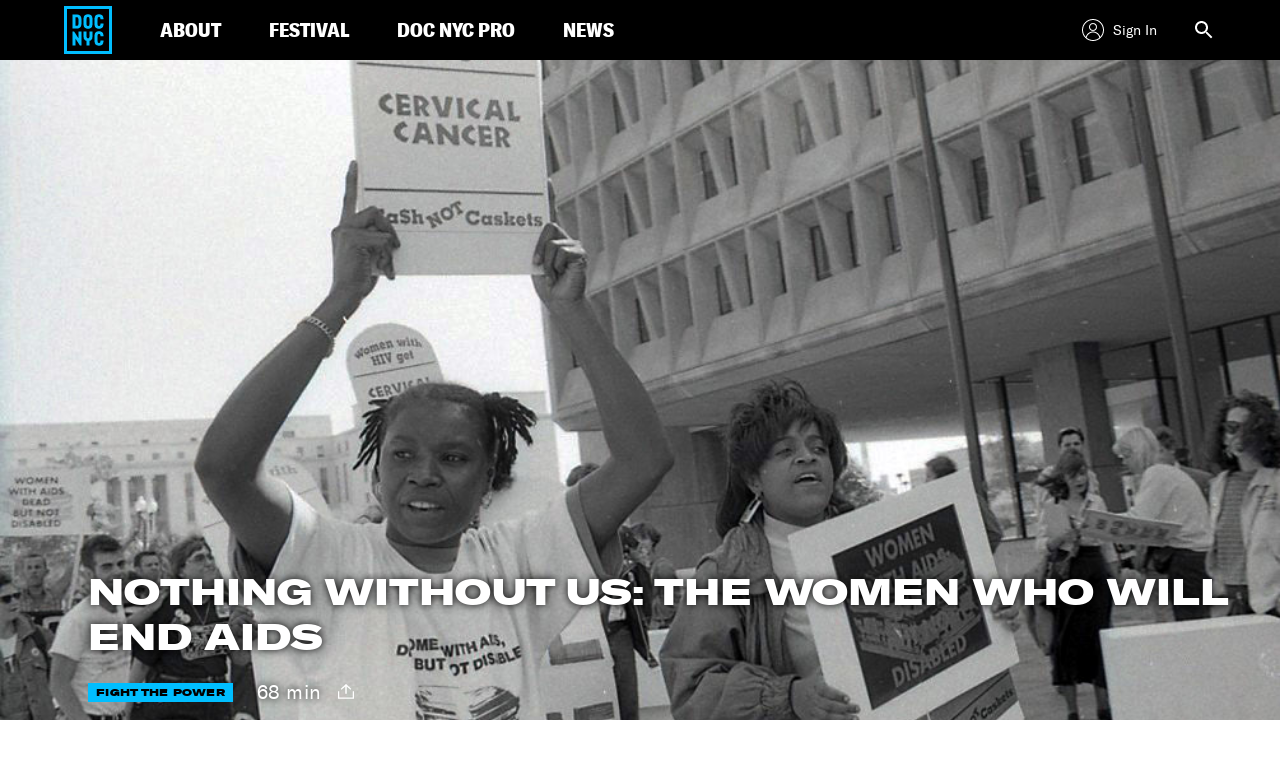

--- FILE ---
content_type: text/html; charset=UTF-8
request_url: https://www.docnyc.net/film/nothing-without-us/
body_size: 21130
content:


<!DOCTYPE html>
<html lang="en-US">
<head>
<meta http-equiv="x-ua-compatible" content="IE=Edge"/>
<meta charset="UTF-8">
<meta name="viewport" content="width=device-width, initial-scale=1">

<title>NOTHING WITHOUT US: The Women Who Will End AIDS - DOC NYC</title>
<link rel="profile" href="https://gmpg.org/xfn/11">
<link rel="pingback" href="https://www.docnyc.net/wp/xmlrpc.php">
<link rel="shortcut icon" href="/favicon.ico" type="image/x-icon" />
<meta name="facebook-domain-verification" content="iovb1u3wqvvrup1dovlitkuwf5y1yt" />
<!-- Google Tag Manager -->
<script>(function(w,d,s,l,i){w[l]=w[l]||[];w[l].push({'gtm.start':
new Date().getTime(),event:'gtm.js'});var f=d.getElementsByTagName(s)[0],
j=d.createElement(s),dl=l!='dataLayer'?'&l='+l:'';j.async=true;j.src=
'https://www.googletagmanager.com/gtm.js?id='+i+dl;f.parentNode.insertBefore(j,f);
})(window,document,'script','dataLayer','GTM-5HG5CQH');</script>
<!-- End Google Tag Manager -->

<meta name='robots' content='index, follow, max-image-preview:large, max-snippet:-1, max-video-preview:-1' />
<script type="text/javascript">
           var validYear = "2025";
		   var isOnlineScreening = true;
         </script>
	<!-- This site is optimized with the Yoast SEO plugin v23.1 - https://yoast.com/wordpress/plugins/seo/ -->
	<meta name="description" content="WORLD PREMIERE Combining archival footage and interviews with female activists, scientists and scholars in the US and Africa, director Harriet Hirshorn" />
	<link rel="canonical" href="https://www.docnyc.net/film/nothing-without-us/" />
	<meta property="og:locale" content="en_US" />
	<meta property="og:type" content="article" />
	<meta property="og:title" content="NOTHING WITHOUT US: The Women Who Will End AIDS - DOC NYC" />
	<meta property="og:description" content="WORLD PREMIERE Combining archival footage and interviews with female activists, scientists and scholars in the US and Africa, director Harriet Hirshorn" />
	<meta property="og:url" content="https://www.docnyc.net/film/nothing-without-us/" />
	<meta property="og:site_name" content="DOC NYC" />
	<meta property="article:modified_time" content="2025-03-06T20:39:15+00:00" />
	<meta property="og:image" content="https://images.amcnetworks.com/docnyc.net/wp-content/uploads/2017/10/NothingWithoutUs_Key-Image.jpg" />
	<meta property="og:image:width" content="1005" />
	<meta property="og:image:height" content="635" />
	<meta property="og:image:type" content="image/jpeg" />
	<meta name="twitter:card" content="summary_large_image" />
	<meta name="twitter:label1" content="Est. reading time" />
	<meta name="twitter:data1" content="1 minute" />
	<script type="application/ld+json" class="yoast-schema-graph">{"@context":"https://schema.org","@graph":[{"@type":"WebPage","@id":"https://www.docnyc.net/film/nothing-without-us/","url":"https://www.docnyc.net/film/nothing-without-us/","name":"NOTHING WITHOUT US: The Women Who Will End AIDS - DOC NYC","isPartOf":{"@id":"https://www.docnyc.net/#website"},"primaryImageOfPage":{"@id":"https://www.docnyc.net/film/nothing-without-us/#primaryimage"},"image":{"@id":"https://www.docnyc.net/film/nothing-without-us/#primaryimage"},"thumbnailUrl":"https://images.amcnetworks.com/docnyc.net/wp-content/uploads/2017/10/NothingWithoutUs_Key-Image.jpg","datePublished":"2017-10-04T16:53:23+00:00","dateModified":"2025-03-06T20:39:15+00:00","description":"WORLD PREMIERE Combining archival footage and interviews with female activists, scientists and scholars in the US and Africa, director Harriet Hirshorn","breadcrumb":{"@id":"https://www.docnyc.net/film/nothing-without-us/#breadcrumb"},"inLanguage":"en-US","potentialAction":[{"@type":"ReadAction","target":["https://www.docnyc.net/film/nothing-without-us/"]}]},{"@type":"ImageObject","inLanguage":"en-US","@id":"https://www.docnyc.net/film/nothing-without-us/#primaryimage","url":"https://images.amcnetworks.com/docnyc.net/wp-content/uploads/2017/10/NothingWithoutUs_Key-Image.jpg","contentUrl":"https://images.amcnetworks.com/docnyc.net/wp-content/uploads/2017/10/NothingWithoutUs_Key-Image.jpg","width":1005,"height":635},{"@type":"BreadcrumbList","@id":"https://www.docnyc.net/film/nothing-without-us/#breadcrumb","itemListElement":[{"@type":"ListItem","position":1,"name":"Home","item":"https://www.docnyc.net/"},{"@type":"ListItem","position":2,"name":"NOTHING WITHOUT US: The Women Who Will End AIDS"}]},{"@type":"WebSite","@id":"https://www.docnyc.net/#website","url":"https://www.docnyc.net/","name":"DOC NYC","description":"","publisher":{"@id":"https://www.docnyc.net/#organization"},"potentialAction":[{"@type":"SearchAction","target":{"@type":"EntryPoint","urlTemplate":"https://www.docnyc.net/?s={search_term_string}"},"query-input":"required name=search_term_string"}],"inLanguage":"en-US"},{"@type":"Organization","@id":"https://www.docnyc.net/#organization","name":"DOC NYC","url":"https://www.docnyc.net/","logo":{"@type":"ImageObject","inLanguage":"en-US","@id":"https://www.docnyc.net/#/schema/logo/image/","url":"https://images.amcnetworks.com/docnyc.net/wp-content/uploads/2020/09/DOCNYC20_FBCoverStatic_1640x624_092720.jpg","contentUrl":"https://images.amcnetworks.com/docnyc.net/wp-content/uploads/2020/09/DOCNYC20_FBCoverStatic_1640x624_092720.jpg","width":1640,"height":624,"caption":"DOC NYC"},"image":{"@id":"https://www.docnyc.net/#/schema/logo/image/"}}]}</script>
	<!-- / Yoast SEO plugin. -->


<link rel='dns-prefetch' href='//cdn.jsdelivr.net' />
<link rel="alternate" type="application/rss+xml" title="DOC NYC &raquo; Feed" href="https://www.docnyc.net/feed/" />
<link rel="alternate" type="application/rss+xml" title="DOC NYC &raquo; Comments Feed" href="https://www.docnyc.net/comments/feed/" />
<script type="text/javascript">
/* <![CDATA[ */
window._wpemojiSettings = {"baseUrl":"https:\/\/s.w.org\/images\/core\/emoji\/15.0.3\/72x72\/","ext":".png","svgUrl":"https:\/\/s.w.org\/images\/core\/emoji\/15.0.3\/svg\/","svgExt":".svg","source":{"concatemoji":"https:\/\/www.docnyc.net\/wp\/wp-includes\/js\/wp-emoji-release.min.js?ver=6.6.1"}};
/*! This file is auto-generated */
!function(i,n){var o,s,e;function c(e){try{var t={supportTests:e,timestamp:(new Date).valueOf()};sessionStorage.setItem(o,JSON.stringify(t))}catch(e){}}function p(e,t,n){e.clearRect(0,0,e.canvas.width,e.canvas.height),e.fillText(t,0,0);var t=new Uint32Array(e.getImageData(0,0,e.canvas.width,e.canvas.height).data),r=(e.clearRect(0,0,e.canvas.width,e.canvas.height),e.fillText(n,0,0),new Uint32Array(e.getImageData(0,0,e.canvas.width,e.canvas.height).data));return t.every(function(e,t){return e===r[t]})}function u(e,t,n){switch(t){case"flag":return n(e,"\ud83c\udff3\ufe0f\u200d\u26a7\ufe0f","\ud83c\udff3\ufe0f\u200b\u26a7\ufe0f")?!1:!n(e,"\ud83c\uddfa\ud83c\uddf3","\ud83c\uddfa\u200b\ud83c\uddf3")&&!n(e,"\ud83c\udff4\udb40\udc67\udb40\udc62\udb40\udc65\udb40\udc6e\udb40\udc67\udb40\udc7f","\ud83c\udff4\u200b\udb40\udc67\u200b\udb40\udc62\u200b\udb40\udc65\u200b\udb40\udc6e\u200b\udb40\udc67\u200b\udb40\udc7f");case"emoji":return!n(e,"\ud83d\udc26\u200d\u2b1b","\ud83d\udc26\u200b\u2b1b")}return!1}function f(e,t,n){var r="undefined"!=typeof WorkerGlobalScope&&self instanceof WorkerGlobalScope?new OffscreenCanvas(300,150):i.createElement("canvas"),a=r.getContext("2d",{willReadFrequently:!0}),o=(a.textBaseline="top",a.font="600 32px Arial",{});return e.forEach(function(e){o[e]=t(a,e,n)}),o}function t(e){var t=i.createElement("script");t.src=e,t.defer=!0,i.head.appendChild(t)}"undefined"!=typeof Promise&&(o="wpEmojiSettingsSupports",s=["flag","emoji"],n.supports={everything:!0,everythingExceptFlag:!0},e=new Promise(function(e){i.addEventListener("DOMContentLoaded",e,{once:!0})}),new Promise(function(t){var n=function(){try{var e=JSON.parse(sessionStorage.getItem(o));if("object"==typeof e&&"number"==typeof e.timestamp&&(new Date).valueOf()<e.timestamp+604800&&"object"==typeof e.supportTests)return e.supportTests}catch(e){}return null}();if(!n){if("undefined"!=typeof Worker&&"undefined"!=typeof OffscreenCanvas&&"undefined"!=typeof URL&&URL.createObjectURL&&"undefined"!=typeof Blob)try{var e="postMessage("+f.toString()+"("+[JSON.stringify(s),u.toString(),p.toString()].join(",")+"));",r=new Blob([e],{type:"text/javascript"}),a=new Worker(URL.createObjectURL(r),{name:"wpTestEmojiSupports"});return void(a.onmessage=function(e){c(n=e.data),a.terminate(),t(n)})}catch(e){}c(n=f(s,u,p))}t(n)}).then(function(e){for(var t in e)n.supports[t]=e[t],n.supports.everything=n.supports.everything&&n.supports[t],"flag"!==t&&(n.supports.everythingExceptFlag=n.supports.everythingExceptFlag&&n.supports[t]);n.supports.everythingExceptFlag=n.supports.everythingExceptFlag&&!n.supports.flag,n.DOMReady=!1,n.readyCallback=function(){n.DOMReady=!0}}).then(function(){return e}).then(function(){var e;n.supports.everything||(n.readyCallback(),(e=n.source||{}).concatemoji?t(e.concatemoji):e.wpemoji&&e.twemoji&&(t(e.twemoji),t(e.wpemoji)))}))}((window,document),window._wpemojiSettings);
/* ]]> */
</script>
<style id='wp-emoji-styles-inline-css' type='text/css'>

	img.wp-smiley, img.emoji {
		display: inline !important;
		border: none !important;
		box-shadow: none !important;
		height: 1em !important;
		width: 1em !important;
		margin: 0 0.07em !important;
		vertical-align: -0.1em !important;
		background: none !important;
		padding: 0 !important;
	}
</style>
<link rel='stylesheet' id='wp-block-library-css' href='https://www.docnyc.net/wp/wp-includes/css/dist/block-library/style.min.css?ver=6.6.1' type='text/css' media='all' />
<style id='classic-theme-styles-inline-css' type='text/css'>
/*! This file is auto-generated */
.wp-block-button__link{color:#fff;background-color:#32373c;border-radius:9999px;box-shadow:none;text-decoration:none;padding:calc(.667em + 2px) calc(1.333em + 2px);font-size:1.125em}.wp-block-file__button{background:#32373c;color:#fff;text-decoration:none}
</style>
<style id='global-styles-inline-css' type='text/css'>
:root{--wp--preset--aspect-ratio--square: 1;--wp--preset--aspect-ratio--4-3: 4/3;--wp--preset--aspect-ratio--3-4: 3/4;--wp--preset--aspect-ratio--3-2: 3/2;--wp--preset--aspect-ratio--2-3: 2/3;--wp--preset--aspect-ratio--16-9: 16/9;--wp--preset--aspect-ratio--9-16: 9/16;--wp--preset--color--black: #000000;--wp--preset--color--cyan-bluish-gray: #abb8c3;--wp--preset--color--white: #ffffff;--wp--preset--color--pale-pink: #f78da7;--wp--preset--color--vivid-red: #cf2e2e;--wp--preset--color--luminous-vivid-orange: #ff6900;--wp--preset--color--luminous-vivid-amber: #fcb900;--wp--preset--color--light-green-cyan: #7bdcb5;--wp--preset--color--vivid-green-cyan: #00d084;--wp--preset--color--pale-cyan-blue: #8ed1fc;--wp--preset--color--vivid-cyan-blue: #0693e3;--wp--preset--color--vivid-purple: #9b51e0;--wp--preset--gradient--vivid-cyan-blue-to-vivid-purple: linear-gradient(135deg,rgba(6,147,227,1) 0%,rgb(155,81,224) 100%);--wp--preset--gradient--light-green-cyan-to-vivid-green-cyan: linear-gradient(135deg,rgb(122,220,180) 0%,rgb(0,208,130) 100%);--wp--preset--gradient--luminous-vivid-amber-to-luminous-vivid-orange: linear-gradient(135deg,rgba(252,185,0,1) 0%,rgba(255,105,0,1) 100%);--wp--preset--gradient--luminous-vivid-orange-to-vivid-red: linear-gradient(135deg,rgba(255,105,0,1) 0%,rgb(207,46,46) 100%);--wp--preset--gradient--very-light-gray-to-cyan-bluish-gray: linear-gradient(135deg,rgb(238,238,238) 0%,rgb(169,184,195) 100%);--wp--preset--gradient--cool-to-warm-spectrum: linear-gradient(135deg,rgb(74,234,220) 0%,rgb(151,120,209) 20%,rgb(207,42,186) 40%,rgb(238,44,130) 60%,rgb(251,105,98) 80%,rgb(254,248,76) 100%);--wp--preset--gradient--blush-light-purple: linear-gradient(135deg,rgb(255,206,236) 0%,rgb(152,150,240) 100%);--wp--preset--gradient--blush-bordeaux: linear-gradient(135deg,rgb(254,205,165) 0%,rgb(254,45,45) 50%,rgb(107,0,62) 100%);--wp--preset--gradient--luminous-dusk: linear-gradient(135deg,rgb(255,203,112) 0%,rgb(199,81,192) 50%,rgb(65,88,208) 100%);--wp--preset--gradient--pale-ocean: linear-gradient(135deg,rgb(255,245,203) 0%,rgb(182,227,212) 50%,rgb(51,167,181) 100%);--wp--preset--gradient--electric-grass: linear-gradient(135deg,rgb(202,248,128) 0%,rgb(113,206,126) 100%);--wp--preset--gradient--midnight: linear-gradient(135deg,rgb(2,3,129) 0%,rgb(40,116,252) 100%);--wp--preset--font-size--small: 13px;--wp--preset--font-size--medium: 20px;--wp--preset--font-size--large: 36px;--wp--preset--font-size--x-large: 42px;--wp--preset--spacing--20: 0.44rem;--wp--preset--spacing--30: 0.67rem;--wp--preset--spacing--40: 1rem;--wp--preset--spacing--50: 1.5rem;--wp--preset--spacing--60: 2.25rem;--wp--preset--spacing--70: 3.38rem;--wp--preset--spacing--80: 5.06rem;--wp--preset--shadow--natural: 6px 6px 9px rgba(0, 0, 0, 0.2);--wp--preset--shadow--deep: 12px 12px 50px rgba(0, 0, 0, 0.4);--wp--preset--shadow--sharp: 6px 6px 0px rgba(0, 0, 0, 0.2);--wp--preset--shadow--outlined: 6px 6px 0px -3px rgba(255, 255, 255, 1), 6px 6px rgba(0, 0, 0, 1);--wp--preset--shadow--crisp: 6px 6px 0px rgba(0, 0, 0, 1);}:where(.is-layout-flex){gap: 0.5em;}:where(.is-layout-grid){gap: 0.5em;}body .is-layout-flex{display: flex;}.is-layout-flex{flex-wrap: wrap;align-items: center;}.is-layout-flex > :is(*, div){margin: 0;}body .is-layout-grid{display: grid;}.is-layout-grid > :is(*, div){margin: 0;}:where(.wp-block-columns.is-layout-flex){gap: 2em;}:where(.wp-block-columns.is-layout-grid){gap: 2em;}:where(.wp-block-post-template.is-layout-flex){gap: 1.25em;}:where(.wp-block-post-template.is-layout-grid){gap: 1.25em;}.has-black-color{color: var(--wp--preset--color--black) !important;}.has-cyan-bluish-gray-color{color: var(--wp--preset--color--cyan-bluish-gray) !important;}.has-white-color{color: var(--wp--preset--color--white) !important;}.has-pale-pink-color{color: var(--wp--preset--color--pale-pink) !important;}.has-vivid-red-color{color: var(--wp--preset--color--vivid-red) !important;}.has-luminous-vivid-orange-color{color: var(--wp--preset--color--luminous-vivid-orange) !important;}.has-luminous-vivid-amber-color{color: var(--wp--preset--color--luminous-vivid-amber) !important;}.has-light-green-cyan-color{color: var(--wp--preset--color--light-green-cyan) !important;}.has-vivid-green-cyan-color{color: var(--wp--preset--color--vivid-green-cyan) !important;}.has-pale-cyan-blue-color{color: var(--wp--preset--color--pale-cyan-blue) !important;}.has-vivid-cyan-blue-color{color: var(--wp--preset--color--vivid-cyan-blue) !important;}.has-vivid-purple-color{color: var(--wp--preset--color--vivid-purple) !important;}.has-black-background-color{background-color: var(--wp--preset--color--black) !important;}.has-cyan-bluish-gray-background-color{background-color: var(--wp--preset--color--cyan-bluish-gray) !important;}.has-white-background-color{background-color: var(--wp--preset--color--white) !important;}.has-pale-pink-background-color{background-color: var(--wp--preset--color--pale-pink) !important;}.has-vivid-red-background-color{background-color: var(--wp--preset--color--vivid-red) !important;}.has-luminous-vivid-orange-background-color{background-color: var(--wp--preset--color--luminous-vivid-orange) !important;}.has-luminous-vivid-amber-background-color{background-color: var(--wp--preset--color--luminous-vivid-amber) !important;}.has-light-green-cyan-background-color{background-color: var(--wp--preset--color--light-green-cyan) !important;}.has-vivid-green-cyan-background-color{background-color: var(--wp--preset--color--vivid-green-cyan) !important;}.has-pale-cyan-blue-background-color{background-color: var(--wp--preset--color--pale-cyan-blue) !important;}.has-vivid-cyan-blue-background-color{background-color: var(--wp--preset--color--vivid-cyan-blue) !important;}.has-vivid-purple-background-color{background-color: var(--wp--preset--color--vivid-purple) !important;}.has-black-border-color{border-color: var(--wp--preset--color--black) !important;}.has-cyan-bluish-gray-border-color{border-color: var(--wp--preset--color--cyan-bluish-gray) !important;}.has-white-border-color{border-color: var(--wp--preset--color--white) !important;}.has-pale-pink-border-color{border-color: var(--wp--preset--color--pale-pink) !important;}.has-vivid-red-border-color{border-color: var(--wp--preset--color--vivid-red) !important;}.has-luminous-vivid-orange-border-color{border-color: var(--wp--preset--color--luminous-vivid-orange) !important;}.has-luminous-vivid-amber-border-color{border-color: var(--wp--preset--color--luminous-vivid-amber) !important;}.has-light-green-cyan-border-color{border-color: var(--wp--preset--color--light-green-cyan) !important;}.has-vivid-green-cyan-border-color{border-color: var(--wp--preset--color--vivid-green-cyan) !important;}.has-pale-cyan-blue-border-color{border-color: var(--wp--preset--color--pale-cyan-blue) !important;}.has-vivid-cyan-blue-border-color{border-color: var(--wp--preset--color--vivid-cyan-blue) !important;}.has-vivid-purple-border-color{border-color: var(--wp--preset--color--vivid-purple) !important;}.has-vivid-cyan-blue-to-vivid-purple-gradient-background{background: var(--wp--preset--gradient--vivid-cyan-blue-to-vivid-purple) !important;}.has-light-green-cyan-to-vivid-green-cyan-gradient-background{background: var(--wp--preset--gradient--light-green-cyan-to-vivid-green-cyan) !important;}.has-luminous-vivid-amber-to-luminous-vivid-orange-gradient-background{background: var(--wp--preset--gradient--luminous-vivid-amber-to-luminous-vivid-orange) !important;}.has-luminous-vivid-orange-to-vivid-red-gradient-background{background: var(--wp--preset--gradient--luminous-vivid-orange-to-vivid-red) !important;}.has-very-light-gray-to-cyan-bluish-gray-gradient-background{background: var(--wp--preset--gradient--very-light-gray-to-cyan-bluish-gray) !important;}.has-cool-to-warm-spectrum-gradient-background{background: var(--wp--preset--gradient--cool-to-warm-spectrum) !important;}.has-blush-light-purple-gradient-background{background: var(--wp--preset--gradient--blush-light-purple) !important;}.has-blush-bordeaux-gradient-background{background: var(--wp--preset--gradient--blush-bordeaux) !important;}.has-luminous-dusk-gradient-background{background: var(--wp--preset--gradient--luminous-dusk) !important;}.has-pale-ocean-gradient-background{background: var(--wp--preset--gradient--pale-ocean) !important;}.has-electric-grass-gradient-background{background: var(--wp--preset--gradient--electric-grass) !important;}.has-midnight-gradient-background{background: var(--wp--preset--gradient--midnight) !important;}.has-small-font-size{font-size: var(--wp--preset--font-size--small) !important;}.has-medium-font-size{font-size: var(--wp--preset--font-size--medium) !important;}.has-large-font-size{font-size: var(--wp--preset--font-size--large) !important;}.has-x-large-font-size{font-size: var(--wp--preset--font-size--x-large) !important;}
:where(.wp-block-post-template.is-layout-flex){gap: 1.25em;}:where(.wp-block-post-template.is-layout-grid){gap: 1.25em;}
:where(.wp-block-columns.is-layout-flex){gap: 2em;}:where(.wp-block-columns.is-layout-grid){gap: 2em;}
:root :where(.wp-block-pullquote){font-size: 1.5em;line-height: 1.6;}
</style>
<link rel='stylesheet' id='docnyc-style-css' href='https://www.docnyc.net/wp-content/themes/docnyc/style.css?ver=6.6.1' type='text/css' media='all' />
<link rel='stylesheet' id='modal-person-style-css' href='https://www.docnyc.net/wp-content/themes/docnyc/assets/css/jquery.modal.min.css?ver=6.6.1' type='text/css' media='all' />
<link rel='stylesheet' id='docnyc-styles-css' href='https://www.docnyc.net/wp-content/themes/docnyc/assets/css/docnyc-main.min.css?ver=19.1.0' type='text/css' media='all' />
<link rel='stylesheet' id='integrations-css' href='https://www.docnyc.net/wp-content/themes/docnyc/inc/integrations/dist/css/style.min.css?ver=6.6.1' type='text/css' media='all' />
<script type="text/javascript" src="https://www.docnyc.net/wp/wp-includes/js/jquery/jquery.min.js?ver=3.7.1" id="jquery-core-js"></script>
<script type="text/javascript" src="https://www.docnyc.net/wp/wp-includes/js/jquery/jquery-migrate.min.js?ver=3.4.1" id="jquery-migrate-js"></script>
<script type="text/javascript" src="https://www.docnyc.net/wp-content/themes/docnyc/assets/js/vendor/swiper.min.js?ver=6.6.1" id="docnyc-js-vendor-swiper-js"></script>
<script type="text/javascript" src="https://www.docnyc.net/wp-content/themes/docnyc/assets/js/docnyc-main.min.js?ver=19.1.0" id="docnyc-js-main-js"></script>
<link rel="https://api.w.org/" href="https://www.docnyc.net/wp-json/" /><link rel="alternate" title="JSON" type="application/json" href="https://www.docnyc.net/wp-json/wp/v2/film/7776" /><link rel="EditURI" type="application/rsd+xml" title="RSD" href="https://www.docnyc.net/wp/xmlrpc.php?rsd" />
<meta name="generator" content="WordPress 6.6.1" />
<link rel='shortlink' href='https://www.docnyc.net/?p=7776' />
<link rel="alternate" title="oEmbed (JSON)" type="application/json+oembed" href="https://www.docnyc.net/wp-json/oembed/1.0/embed?url=https%3A%2F%2Fwww.docnyc.net%2Ffilm%2Fnothing-without-us%2F" />
<link rel="alternate" title="oEmbed (XML)" type="text/xml+oembed" href="https://www.docnyc.net/wp-json/oembed/1.0/embed?url=https%3A%2F%2Fwww.docnyc.net%2Ffilm%2Fnothing-without-us%2F&#038;format=xml" />
		<style type="text/css" id="wp-custom-css">
			/*
You can add your own CSS here.

Click the help icon above to learn more.
*/

.singleFilmDescription a:last-child {
  text-decoration: underline;
  display: block;
}

.singleFilmDescription a:last-child:before {
  content: 'Read More ';
}
.merch-list {
  width: 90%;
	display: flex;
  flex-wrap: wrap;
	align-items: center;
}
.space-evenly {
  justify-content: space-between;
}
figure {
display: inline-block;
   vertical-align: top;
align-items: center; 
}
figure img { 
  vertical-align: top;
}
figure figcaption { 
  	border: 0px; 
}
.merch-margins {
	width: 90%;
	text-align: center;
	margin-right: auto;
	margin-left: auto;
}

.merch-list {
	width: 100%;
}

.merch-list .space-evenly {
	text-align: center;
}

.widget-area {
  display:none;
}

.agile-iframe-holder.sign-in {
opacity:1!important;
}


		</style>
		
    <!-- mParticle script -->
<script type="text/javascript">
    var url_without_params = window.location.href.split('?')[0];
    var url_full = window.location.toString();
    window.mParticle = {
        config: {
            isDevelopmentMode: false,
            dataPlan: {
                planId: 'docnyc_web',
                planVersion: 1
            }
        },
    };
    //load the SDK
    (
        function(t){window.mParticle=window.mParticle||{};window.mParticle.EventType={Unknown:0,Navigation:1,Location:2,Search:3,Transaction:4,UserContent:5,UserPreference:6,Social:7,Other:8};window.mParticle.eCommerce={Cart:{}};window.mParticle.Identity={};window.mParticle.config=window.mParticle.config||{};window.mParticle.config.rq=[];window.mParticle.config.snippetVersion=2.2;window.mParticle.ready=function(t){window.mParticle.config.rq.push(t)};var e=["endSession","logError","logBaseEvent","logEvent","logForm","logLink","logPageView","setSessionAttribute","setAppName","setAppVersion","setOptOut","setPosition","startNewSession","startTrackingLocation","stopTrackingLocation"];var o=["setCurrencyCode","logCheckout"];var i=["identify","login","logout","modify"];e.forEach(function(t){window.mParticle[t]=n(t)});o.forEach(function(t){window.mParticle.eCommerce[t]=n(t,"eCommerce")});i.forEach(function(t){window.mParticle.Identity[t]=n(t,"Identity")});function n(e,o){return function(){if(o){e=o+"."+e}var t=Array.prototype.slice.call(arguments);t.unshift(e);window.mParticle.config.rq.push(t)}}var mp=document.createElement("script");mp.type="text/javascript";mp.async=true;mp.src=("https:"==document.location.protocol?"https://jssdkcdns":"http://jssdkcdn")+".mparticle.com/js/v2/"+t+"/mparticle.js";var c=document.getElementsByTagName("script")[0];c.parentNode.insertBefore(mp,c)}
    )("us1-6b65234e251d3b4da1ec8fcbd85a7db5");
</script>

<!--[if lt IE 9]>
<script src="https://www.docnyc.net/wp-content/themes/docnyc/assets/js/html5shiv.js"></script>
<script src="https://www.docnyc.net/wp-content/themes/docnyc/assets/js/respond.js"></script>
<![endif]-->

<!-- Agile ticketing -->
<script src="https://tickets.docnyc.net/websales/agile_widget.ashx?orgid=13370&epgid=3322&" type="text/javascript"></script>

<!-- Begin Google Analytics Code -->
<script type="text/javascript">
  var _gaq = _gaq || [];
  _gaq.push(['_setAccount', 'UA-5080881-6']);
  _gaq.push(['_trackPageview']);

  (function() {
    var ga = document.createElement('script'); ga.type = 'text/javascript'; ga.async = true;
    ga.src = ('https:' == document.location.protocol ? 'https://ssl' : 'http://www') + '.google-analytics.com/ga.js';
    var s = document.getElementsByTagName('script')[0]; s.parentNode.insertBefore(ga, s);
  })();
</script>
<!-- End Google Analytics Code -->

                              <script>!function(e){var n="https://s.go-mpulse.net/boomerang/";if("False"=="True")e.BOOMR_config=e.BOOMR_config||{},e.BOOMR_config.PageParams=e.BOOMR_config.PageParams||{},e.BOOMR_config.PageParams.pci=!0,n="https://s2.go-mpulse.net/boomerang/";if(window.BOOMR_API_key="EZNJR-Z7GG4-7MMYV-8DFEU-DAU89",function(){function e(){if(!o){var e=document.createElement("script");e.id="boomr-scr-as",e.src=window.BOOMR.url,e.async=!0,i.parentNode.appendChild(e),o=!0}}function t(e){o=!0;var n,t,a,r,d=document,O=window;if(window.BOOMR.snippetMethod=e?"if":"i",t=function(e,n){var t=d.createElement("script");t.id=n||"boomr-if-as",t.src=window.BOOMR.url,BOOMR_lstart=(new Date).getTime(),e=e||d.body,e.appendChild(t)},!window.addEventListener&&window.attachEvent&&navigator.userAgent.match(/MSIE [67]\./))return window.BOOMR.snippetMethod="s",void t(i.parentNode,"boomr-async");a=document.createElement("IFRAME"),a.src="about:blank",a.title="",a.role="presentation",a.loading="eager",r=(a.frameElement||a).style,r.width=0,r.height=0,r.border=0,r.display="none",i.parentNode.appendChild(a);try{O=a.contentWindow,d=O.document.open()}catch(_){n=document.domain,a.src="javascript:var d=document.open();d.domain='"+n+"';void(0);",O=a.contentWindow,d=O.document.open()}if(n)d._boomrl=function(){this.domain=n,t()},d.write("<bo"+"dy onload='document._boomrl();'>");else if(O._boomrl=function(){t()},O.addEventListener)O.addEventListener("load",O._boomrl,!1);else if(O.attachEvent)O.attachEvent("onload",O._boomrl);d.close()}function a(e){window.BOOMR_onload=e&&e.timeStamp||(new Date).getTime()}if(!window.BOOMR||!window.BOOMR.version&&!window.BOOMR.snippetExecuted){window.BOOMR=window.BOOMR||{},window.BOOMR.snippetStart=(new Date).getTime(),window.BOOMR.snippetExecuted=!0,window.BOOMR.snippetVersion=12,window.BOOMR.url=n+"EZNJR-Z7GG4-7MMYV-8DFEU-DAU89";var i=document.currentScript||document.getElementsByTagName("script")[0],o=!1,r=document.createElement("link");if(r.relList&&"function"==typeof r.relList.supports&&r.relList.supports("preload")&&"as"in r)window.BOOMR.snippetMethod="p",r.href=window.BOOMR.url,r.rel="preload",r.as="script",r.addEventListener("load",e),r.addEventListener("error",function(){t(!0)}),setTimeout(function(){if(!o)t(!0)},3e3),BOOMR_lstart=(new Date).getTime(),i.parentNode.appendChild(r);else t(!1);if(window.addEventListener)window.addEventListener("load",a,!1);else if(window.attachEvent)window.attachEvent("onload",a)}}(),"".length>0)if(e&&"performance"in e&&e.performance&&"function"==typeof e.performance.setResourceTimingBufferSize)e.performance.setResourceTimingBufferSize();!function(){if(BOOMR=e.BOOMR||{},BOOMR.plugins=BOOMR.plugins||{},!BOOMR.plugins.AK){var n=""=="true"?1:0,t="",a="aoflwgyxzcoi62j4qzia-f-58aa15a63-clientnsv4-s.akamaihd.net",i="false"=="true"?2:1,o={"ak.v":"39","ak.cp":"1752814","ak.ai":parseInt("1137795",10),"ak.ol":"0","ak.cr":9,"ak.ipv":4,"ak.proto":"h2","ak.rid":"4634794c","ak.r":44268,"ak.a2":n,"ak.m":"dscb","ak.n":"ff","ak.bpcip":"3.138.187.0","ak.cport":43612,"ak.gh":"23.192.164.140","ak.quicv":"","ak.tlsv":"tls1.3","ak.0rtt":"","ak.0rtt.ed":"","ak.csrc":"-","ak.acc":"","ak.t":"1765574224","ak.ak":"hOBiQwZUYzCg5VSAfCLimQ==o4tyZGunhYHviMI5Mvx443L7+aclyXdh0Vh6LD1kM5JI7HteFRkrQ5x9HwDj+bl4uHxs3ePkOU0+PnoU5eXk+R+NhcH1J+OpyWne7xkLlK9qbPZqrlgZl/+ZvigQipReZ+I++vTijcg/+npun7qSTP9ciY565zm2+ngwTzewgr20lEmpF93ITWo4cM7g834qvVyAkcb91tYzJXmD53YVTvZs9+qUVW2o54jFFf+/3YogjNWsd8RVrLRM8d+Hp9BseoQ5BjBZ1vUU0NB0+P/TMtoQtW5Z6GrWvhMUA0TiW65BiANtPR7Kk4Sk96Ap/LM83i5CUaSDgYLWYxYVTECa1oOgZ1RLD+bW1dZbzQx8T5/Fh/9LkDXFFZW7GezMZ+vkNxiGRmK9hyS2o6nqNDlmq+QAaXkIpfQoWgJ2ORGPhmw=","ak.pv":"6","ak.dpoabenc":"","ak.tf":i};if(""!==t)o["ak.ruds"]=t;var r={i:!1,av:function(n){var t="http.initiator";if(n&&(!n[t]||"spa_hard"===n[t]))o["ak.feo"]=void 0!==e.aFeoApplied?1:0,BOOMR.addVar(o)},rv:function(){var e=["ak.bpcip","ak.cport","ak.cr","ak.csrc","ak.gh","ak.ipv","ak.m","ak.n","ak.ol","ak.proto","ak.quicv","ak.tlsv","ak.0rtt","ak.0rtt.ed","ak.r","ak.acc","ak.t","ak.tf"];BOOMR.removeVar(e)}};BOOMR.plugins.AK={akVars:o,akDNSPreFetchDomain:a,init:function(){if(!r.i){var e=BOOMR.subscribe;e("before_beacon",r.av,null,null),e("onbeacon",r.rv,null,null),r.i=!0}return this},is_complete:function(){return!0}}}}()}(window);</script></head>

<body class="film-template-default single single-film postid-7776 group-blog film-nothing-without-us">

<!-- Google Tag Manager (noscript) -->
<noscript><iframe src="https://www.googletagmanager.com/ns.html?id=GTM-5HG5CQH" height="0" width="0" style="display:none;visibility:hidden"></iframe></noscript>
<!-- End Google Tag Manager (noscript) -->
<header class="header " role="banner">
    <div class="header__main">
        <div>
            <a class="header__menu-toggle header__menu-toggle--button" href="#">
                <span class="header__icon header__icon--menu">
                    <svg role="img" version="1.1" viewBox="0 -2 24 24" xmlns="http://www.w3.org/2000/svg">
                        <path d="M0,0h24v1H0V0z M0,9h24v1H0V9z M0,18h24v1H0V18z"></path>
                    </svg>
                </span>
                <span class="header__icon header__icon--close">
                    <svg role="img" version="1.1" viewBox="0 0 24 24" xmlns="http://www.w3.org/2000/svg">
                        <path d="M19 6.41L17.59 5L12 10.59L6.41 5L5 6.41L10.59 12L5 17.59L6.41 19L12 13.41L17.59 19L19 17.59L13.41 12L19 6.41Z"></path>
                    </svg>
                </span>
            </a>

            <a class="header__logo" href="https://www.docnyc.net/">
                <svg role="img" version="1.1" viewBox="0 0 240 240" xmlns="http://www.w3.org/2000/svg">
                    <path d="M0,240h240V0H0V240z M15.223,15.224h209.553v209.553H15.223V15.224z M142.156,154.83c0-0.013,0-19.132,0-27.502h-15.188 v26.874c0,5.636-3.688,7.422-6.969,7.422s-6.969-1.775-6.969-7.422v-26.863H97.843v27.502c0.069,13.216,8.093,17.844,14.644,19.454 v23.062h15.016v-23.037C134.088,172.729,142.145,168.139,142.156,154.83z M71.93,127.339v33.266l-21.426-33.266h-7.675v70.006 h15.224V164.08l21.426,33.265h7.675v-70.006H71.93z M62.793,99.131h-4.741V56.196h4.741c5.102,0,9.137,1.311,9.137,8.569V90.55 C71.918,97.809,67.895,99.131,62.793,99.131z M87.152,64.545c0-14.853-10.063-21.879-20.939-21.879c-7.176-0.022-23.373,0-23.373,0 v70.006c0,0,16.186,0.013,23.373,0c10.888,0,20.939-7.025,20.939-21.878V64.545z M181.982,172.383v4.997 c0,5.635-3.688,7.42-6.967,7.42c-3.281,0-6.969-1.774-6.969-7.42v-30.075c0-5.635,3.688-7.42,6.969-7.42 c3.279,0,6.967,1.772,6.967,7.42v4.161h15.189c0-2.875,0-4.787,0-4.8c-0.105-19.722-17.938-20.324-22.156-20.324 c-4.221,0-22.135,0.475-22.158,20.324v31.339c0.104,19.723,17.938,20.326,22.158,20.326c4.219,0,22.133-0.477,22.156-20.326v-5.622 H181.982z M181.982,87.698v4.998c0,5.635-3.688,7.42-6.967,7.42c-3.281,0-6.969-1.773-6.969-7.42V62.62 c0-5.635,3.688-7.42,6.969-7.42c3.279,0,6.967,1.773,6.967,7.42v4.163h15.189c0-2.876,0-4.788,0-4.8 c-0.105-19.733-17.938-20.325-22.156-20.325c-4.221,0-22.135,0.476-22.158,20.325v31.339c0.104,19.722,17.938,20.325,22.158,20.325 c4.219,0,22.133-0.477,22.156-20.325v-5.624H181.982z M126.969,92.696c0,5.635-3.688,7.42-6.969,7.42s-6.969-1.773-6.969-7.42V62.62 c0-5.635,3.688-7.42,6.969-7.42s6.969,1.773,6.969,7.42V92.696z M142.156,61.983C142.051,42.261,124.221,41.658,120,41.658 s-22.133,0.476-22.157,20.325v31.35c0.104,19.723,17.937,20.325,22.157,20.325s22.133-0.476,22.156-20.325V61.983z" />
                </svg>
            </a>

            <nav class="header-nav header-nav--main">
                <ul id="menu-header" class="header-nav__items"><li class="header-nav__item  menu-item-even menu-item-depth-0 menu-item menu-item-type-custom menu-item-object-custom menu-item-has-children"><a href="https://www.docnyc.net/?page_id=521" class="menu-link main-menu-link">ABOUT</a>
<ul class="header-nav__subitems menu-odd  menu-depth-1">
	<li class="header-nav__subitem  menu-item-odd menu-item-depth-1 menu-item menu-item-type-custom menu-item-object-custom"><a href="https://www.docnyc.net/archive/?yr=2025" class="menu-link sub-menu-link">2025 Festival Lineup</a></li>
	<li class="header-nav__subitem  menu-item-odd menu-item-depth-1 menu-item menu-item-type-post_type menu-item-object-page"><a href="https://www.docnyc.net/who-we-are/" class="menu-link sub-menu-link">WHO WE ARE</a></li>
	<li class="header-nav__subitem  menu-item-odd menu-item-depth-1 menu-item menu-item-type-post_type menu-item-object-page"><a href="https://www.docnyc.net/about-us/meet-the-team/" class="menu-link sub-menu-link">MEET THE TEAM</a></li>
	<li class="header-nav__subitem  menu-item-odd menu-item-depth-1 menu-item menu-item-type-post_type menu-item-object-page"><a href="https://www.docnyc.net/join-us/sponsor/" class="menu-link sub-menu-link">SPONSORS</a></li>
	<li class="header-nav__subitem  menu-item-odd menu-item-depth-1 menu-item menu-item-type-post_type menu-item-object-page"><a href="https://www.docnyc.net/about-us/faq/" class="menu-link sub-menu-link">FAQ’S</a></li>
	<li class="header-nav__subitem  menu-item-odd menu-item-depth-1 menu-item menu-item-type-post_type menu-item-object-page"><a href="https://www.docnyc.net/accessibility/" class="menu-link sub-menu-link">ACCESSIBILITY</a></li>
	<li class="header-nav__subitem  menu-item-odd menu-item-depth-1 menu-item menu-item-type-post_type menu-item-object-page"><a href="https://www.docnyc.net/merchandise/" class="menu-link sub-menu-link">MERCHANDISE</a></li>
</ul>
</li>
<li class="header-nav__item  menu-item-even menu-item-depth-0 menu-item menu-item-type-post_type menu-item-object-page menu-item-has-children"><a href="https://www.docnyc.net/program/" class="menu-link main-menu-link">FESTIVAL</a>
<ul class="header-nav__subitems menu-odd  menu-depth-1">
	<li class="header-nav__subitem  menu-item-odd menu-item-depth-1 menu-item menu-item-type-post_type menu-item-object-page"><a href="https://www.docnyc.net/archive/" class="menu-link sub-menu-link">ARCHIVE</a></li>
	<li class="header-nav__subitem  menu-item-odd menu-item-depth-1 menu-item menu-item-type-post_type menu-item-object-post"><a href="https://www.docnyc.net/news/2025-short-lists-winners-circle-selects-encore/" class="menu-link sub-menu-link">DOC NYC SHORTLIST 2025</a></li>
	<li class="header-nav__subitem  menu-item-odd menu-item-depth-1 menu-item menu-item-type-post_type menu-item-object-page"><a href="https://www.docnyc.net/visionaries-tribute/" class="menu-link sub-menu-link">VISIONARIES TRIBUTE</a></li>
	<li class="header-nav__subitem  menu-item-odd menu-item-depth-1 menu-item menu-item-type-post_type menu-item-object-page"><a href="https://www.docnyc.net/voices-of-canada-2025-lineup/" class="menu-link sub-menu-link">VOICES OF CANADA</a></li>
	<li class="header-nav__subitem  menu-item-odd menu-item-depth-1 menu-item menu-item-type-post_type menu-item-object-page"><a href="https://www.docnyc.net/about-us/locations/" class="menu-link sub-menu-link">LOCATIONS</a></li>
</ul>
</li>
<li class="header-nav__item  menu-item-even menu-item-depth-0 menu-item menu-item-type-custom menu-item-object-custom menu-item-has-children"><a href="https://www.docnyc.net/?page_id=16061" class="menu-link main-menu-link">DOC NYC PRO</a>
<ul class="header-nav__subitems menu-odd  menu-depth-1">
	<li class="header-nav__subitem  menu-item-odd menu-item-depth-1 menu-item menu-item-type-post_type menu-item-object-page"><a href="https://www.docnyc.net/draft-doc-nyc-pro-2025-conference-passes-on-sale/" class="menu-link sub-menu-link">PRO 2025 FALL CONFERENCE</a></li>
	<li class="header-nav__subitem  menu-item-odd menu-item-depth-1 menu-item menu-item-type-custom menu-item-object-custom"><a href="https://www.docnyc.net/events/" class="menu-link sub-menu-link">ALL PRO PROGRAMMING</a></li>
	<li class="header-nav__subitem  menu-item-odd menu-item-depth-1 menu-item menu-item-type-post_type menu-item-object-page"><a href="https://www.docnyc.net/new-filmmaker-resource-directory/" class="menu-link sub-menu-link">FILMMAKER RESOURCES</a></li>
</ul>
</li>
<li class="header-nav__item  menu-item-even menu-item-depth-0 menu-item menu-item-type-taxonomy menu-item-object-category menu-item-has-children"><a href="https://www.docnyc.net/category/news/" class="menu-link main-menu-link">NEWS</a>
<ul class="header-nav__subitems menu-odd  menu-depth-1">
	<li class="header-nav__subitem  menu-item-odd menu-item-depth-1 menu-item menu-item-type-custom menu-item-object-custom"><a href="https://www.docnyc.net/monday-memo/" class="menu-link sub-menu-link">MONDAY MEMO</a></li>
	<li class="header-nav__subitem  menu-item-odd menu-item-depth-1 menu-item menu-item-type-custom menu-item-object-custom"><a href="https://www.docnyc.net/weekend-watch/" class="menu-link sub-menu-link">WEEKEND WATCH</a></li>
	<li class="header-nav__subitem  menu-item-odd menu-item-depth-1 menu-item menu-item-type-taxonomy menu-item-object-category"><a href="https://www.docnyc.net/category/news/" class="menu-link sub-menu-link">ALL NEWS</a></li>
	<li class="header-nav__subitem  menu-item-odd menu-item-depth-1 menu-item menu-item-type-custom menu-item-object-custom"><a href="https://www.docnyc.net/press-2/" class="menu-link sub-menu-link">PRESS</a></li>
</ul>
</li>
</ul>            </nav>
        </div>
        <div>
                            <div class="header__auth">
                        <a href="https://www.docnyc.net/sign-in/" class="agile_signin">
                        <span class="header__auth-icon">
                            <svg role="img" version="1.1" viewBox="-1 -1 24 24" xmlns="http://www.w3.org/2000/svg">
                            <path d="M11,22c6.075,0,11-4.925,11-11S17.075,0,11,0S0,4.925,0,11S4.925,22,11,22z M21,11c0,2.689-1.062,5.132-2.789,6.929 C17.312,14.794,14.424,12.5,11,12.5s-6.312,2.294-7.21,5.43C2.062,16.132,1,13.689,1,11C1,5.477,5.477,1,11,1 C16.523,1,21,5.477,21,11z M17.371,18.707C15.642,20.14,13.422,21,11,21c-2.421,0-4.641-0.86-6.372-2.292 C5.228,15.737,7.853,13.5,11,13.5C14.147,13.5,16.772,15.736,17.371,18.707z M11,4C8.791,4,7,5.791,7,8s1.791,4,4,4s4-1.791,4-4 S13.209,4,11,4z M11,11c-1.657,0-3-1.343-3-3s1.343-3,3-3c1.656,0,3,1.343,3,3S12.656,11,11,11z"></path>
                            </svg>
                        </span>

                        <span class="header__auth-text">
                            Sign In                        </span>
                    </a>
                </div>
                <div class="header__cart">
                    <a href="https://www.docnyc.net/cart/" class="agile_cart">
                        <svg role="img" version="1.1" viewBox="0 0 24 24" xmlns="http://www.w3.org/2000/svg">
                            <path d="M7 18C5.9 18 5.01 18.9 5.01 20C5.01 21.1 5.9 22 7 22C8.1 22 9 21.1 9 20C9 18.9 8.1 18 7 18ZM1 2V4H3L6.6 11.59L5.25 14.04C5.09 14.32 5 14.65 5 15C5 16.1 5.9 17 7 17H19V15H7.42C7.28 15 7.17 14.89 7.17 14.75L7.2 14.63L8.1 13H15.55C16.3 13 16.96 12.59 17.3 11.97L20.88 5.48C20.96 5.34 21 5.17 21 5C21 4.45 20.55 4 20 4H5.21L4.27 2H1ZM17 18C15.9 18 15.01 18.9 15.01 20C15.01 21.1 15.9 22 17 22C18.1 22 19 21.1 19 20C19 18.9 18.1 18 17 18Z"></path>
                        </svg>
                    </a>
                </div>
                        <div class="header__search">
                <form class="search-autocomplete" action="/" method="get">
    <label for="search"></label>
    <input  id="search" autocomplete="off" class="user-search__input query-field"  placeholder="Search" type="search" />
    <input placeholder="" disabled="" class="text-hint">
    <div class="search-form__button">
        <svg role="img" version="1.1" viewBox="0 0 24 24" xmlns="http://www.w3.org/2000/svg">
            <path d="M15.5 14H14.71L14.43 13.73C15.41 12.59 16 11.11 16 9.5C16 5.91 13.09 3 9.5 3C5.91 3 3 5.91 3 9.5C3 13.09 5.91 16 9.5 16C11.11 16 12.59 15.41 13.73 14.43L14 14.71V15.5L19 20.49L20.49 19L15.5 14ZM9.5 14C7.01 14 5 11.99 5 9.5C5 7.01 7.01 5 9.5 5C11.99 5 14 7.01 14 9.5C14 11.99 11.99 14 9.5 14Z"></path>
        </svg>
    </div>
    <a href="#" class="close">x</a>
</form>
                <div class="search-result"></div>
            </div>
        </div>
    </div>

    <div class="header__menu">
        <nav class="header-nav header-nav--menu">
            <ul id="menu-header" class="header-nav__items"><li class="header-nav__item  menu-item-even menu-item-depth-0 menu-item menu-item-type-custom menu-item-object-custom menu-item-has-children"><a href="https://www.docnyc.net/?page_id=521" class="menu-link main-menu-link">ABOUT</a>
<ul class="header-nav__subitems menu-odd  menu-depth-1">
	<li class="header-nav__subitem  menu-item-odd menu-item-depth-1 menu-item menu-item-type-custom menu-item-object-custom"><a href="https://www.docnyc.net/archive/?yr=2025" class="menu-link sub-menu-link">2025 Festival Lineup</a></li>
	<li class="header-nav__subitem  menu-item-odd menu-item-depth-1 menu-item menu-item-type-post_type menu-item-object-page"><a href="https://www.docnyc.net/who-we-are/" class="menu-link sub-menu-link">WHO WE ARE</a></li>
	<li class="header-nav__subitem  menu-item-odd menu-item-depth-1 menu-item menu-item-type-post_type menu-item-object-page"><a href="https://www.docnyc.net/about-us/meet-the-team/" class="menu-link sub-menu-link">MEET THE TEAM</a></li>
	<li class="header-nav__subitem  menu-item-odd menu-item-depth-1 menu-item menu-item-type-post_type menu-item-object-page"><a href="https://www.docnyc.net/join-us/sponsor/" class="menu-link sub-menu-link">SPONSORS</a></li>
	<li class="header-nav__subitem  menu-item-odd menu-item-depth-1 menu-item menu-item-type-post_type menu-item-object-page"><a href="https://www.docnyc.net/about-us/faq/" class="menu-link sub-menu-link">FAQ’S</a></li>
	<li class="header-nav__subitem  menu-item-odd menu-item-depth-1 menu-item menu-item-type-post_type menu-item-object-page"><a href="https://www.docnyc.net/accessibility/" class="menu-link sub-menu-link">ACCESSIBILITY</a></li>
	<li class="header-nav__subitem  menu-item-odd menu-item-depth-1 menu-item menu-item-type-post_type menu-item-object-page"><a href="https://www.docnyc.net/merchandise/" class="menu-link sub-menu-link">MERCHANDISE</a></li>
</ul>
</li>
<li class="header-nav__item  menu-item-even menu-item-depth-0 menu-item menu-item-type-post_type menu-item-object-page menu-item-has-children"><a href="https://www.docnyc.net/program/" class="menu-link main-menu-link">FESTIVAL</a>
<ul class="header-nav__subitems menu-odd  menu-depth-1">
	<li class="header-nav__subitem  menu-item-odd menu-item-depth-1 menu-item menu-item-type-post_type menu-item-object-page"><a href="https://www.docnyc.net/archive/" class="menu-link sub-menu-link">ARCHIVE</a></li>
	<li class="header-nav__subitem  menu-item-odd menu-item-depth-1 menu-item menu-item-type-post_type menu-item-object-post"><a href="https://www.docnyc.net/news/2025-short-lists-winners-circle-selects-encore/" class="menu-link sub-menu-link">DOC NYC SHORTLIST 2025</a></li>
	<li class="header-nav__subitem  menu-item-odd menu-item-depth-1 menu-item menu-item-type-post_type menu-item-object-page"><a href="https://www.docnyc.net/visionaries-tribute/" class="menu-link sub-menu-link">VISIONARIES TRIBUTE</a></li>
	<li class="header-nav__subitem  menu-item-odd menu-item-depth-1 menu-item menu-item-type-post_type menu-item-object-page"><a href="https://www.docnyc.net/voices-of-canada-2025-lineup/" class="menu-link sub-menu-link">VOICES OF CANADA</a></li>
	<li class="header-nav__subitem  menu-item-odd menu-item-depth-1 menu-item menu-item-type-post_type menu-item-object-page"><a href="https://www.docnyc.net/about-us/locations/" class="menu-link sub-menu-link">LOCATIONS</a></li>
</ul>
</li>
<li class="header-nav__item  menu-item-even menu-item-depth-0 menu-item menu-item-type-custom menu-item-object-custom menu-item-has-children"><a href="https://www.docnyc.net/?page_id=16061" class="menu-link main-menu-link">DOC NYC PRO</a>
<ul class="header-nav__subitems menu-odd  menu-depth-1">
	<li class="header-nav__subitem  menu-item-odd menu-item-depth-1 menu-item menu-item-type-post_type menu-item-object-page"><a href="https://www.docnyc.net/draft-doc-nyc-pro-2025-conference-passes-on-sale/" class="menu-link sub-menu-link">PRO 2025 FALL CONFERENCE</a></li>
	<li class="header-nav__subitem  menu-item-odd menu-item-depth-1 menu-item menu-item-type-custom menu-item-object-custom"><a href="https://www.docnyc.net/events/" class="menu-link sub-menu-link">ALL PRO PROGRAMMING</a></li>
	<li class="header-nav__subitem  menu-item-odd menu-item-depth-1 menu-item menu-item-type-post_type menu-item-object-page"><a href="https://www.docnyc.net/new-filmmaker-resource-directory/" class="menu-link sub-menu-link">FILMMAKER RESOURCES</a></li>
</ul>
</li>
<li class="header-nav__item  menu-item-even menu-item-depth-0 menu-item menu-item-type-taxonomy menu-item-object-category menu-item-has-children"><a href="https://www.docnyc.net/category/news/" class="menu-link main-menu-link">NEWS</a>
<ul class="header-nav__subitems menu-odd  menu-depth-1">
	<li class="header-nav__subitem  menu-item-odd menu-item-depth-1 menu-item menu-item-type-custom menu-item-object-custom"><a href="https://www.docnyc.net/monday-memo/" class="menu-link sub-menu-link">MONDAY MEMO</a></li>
	<li class="header-nav__subitem  menu-item-odd menu-item-depth-1 menu-item menu-item-type-custom menu-item-object-custom"><a href="https://www.docnyc.net/weekend-watch/" class="menu-link sub-menu-link">WEEKEND WATCH</a></li>
	<li class="header-nav__subitem  menu-item-odd menu-item-depth-1 menu-item menu-item-type-taxonomy menu-item-object-category"><a href="https://www.docnyc.net/category/news/" class="menu-link sub-menu-link">ALL NEWS</a></li>
	<li class="header-nav__subitem  menu-item-odd menu-item-depth-1 menu-item menu-item-type-custom menu-item-object-custom"><a href="https://www.docnyc.net/press-2/" class="menu-link sub-menu-link">PRESS</a></li>
</ul>
</li>
</ul>        </nav>

        <div class="header__menu-footer">
            <div class="newsletter newsletter--header header__newsletter">
                <h2 class="newsletter__title">Newsletter</h2>
    <a href="http://eepurl.com/hbhf4j" target="_blank">
        <button class="newsletter-form__button" type="submit">
            Sign Up        </button>
    </a>            </div>

            <div class="social social--header header__social">
                <h2 class="social__title">Follow</h2>
                <ul class="social__items">
                    <li>
                        <a href="https://instagram.com/docnycfest/">
                            <svg role="img" version="1.1" viewBox="0 0 24 24" xmlns="http://www.w3.org/2000/svg">
                                <path d="M12,2.162c3.205,0,3.584,0.012,4.85,0.07c1.17,0.054,1.805,0.249,2.229,0.413c0.56,0.218,0.959,0.478,1.379,0.897 c0.42,0.42,0.681,0.82,0.898,1.38c0.164,0.423,0.359,1.059,0.412,2.229c0.059,1.265,0.07,1.645,0.07,4.849s-0.012,3.584-0.07,4.85 c-0.053,1.17-0.248,1.805-0.412,2.229c-0.219,0.56-0.479,0.959-0.898,1.379s-0.819,0.681-1.379,0.898 c-0.424,0.164-1.059,0.359-2.229,0.412c-1.266,0.059-1.645,0.07-4.85,0.07c-3.204,0-3.584-0.012-4.849-0.07 c-1.17-0.053-1.805-0.248-2.229-0.412c-0.56-0.219-0.959-0.479-1.38-0.898c-0.42-0.42-0.68-0.819-0.897-1.379 c-0.164-0.424-0.359-1.059-0.413-2.229c-0.058-1.266-0.07-1.646-0.07-4.85s0.012-3.583,0.07-4.849 c0.054-1.17,0.249-1.805,0.413-2.229c0.218-0.56,0.478-0.959,0.897-1.38c0.42-0.42,0.82-0.68,1.38-0.897 c0.423-0.164,1.059-0.359,2.229-0.413C8.417,2.174,8.796,2.162,12,2.162z M12,0C8.741,0,8.332,0.014,7.052,0.072 C5.775,0.13,4.903,0.333,4.14,0.63C3.35,0.937,2.681,1.347,2.014,2.015C1.347,2.681,0.937,3.351,0.63,4.14 c-0.297,0.763-0.5,1.636-0.558,2.913C0.014,8.332,0,8.741,0,12c0,3.26,0.014,3.668,0.072,4.947c0.058,1.277,0.261,2.15,0.558,2.913 c0.307,0.79,0.717,1.459,1.384,2.126c0.667,0.667,1.336,1.077,2.125,1.384c0.763,0.297,1.636,0.5,2.913,0.558 C8.333,23.986,8.741,24,12,24s3.667-0.014,4.948-0.072c1.276-0.058,2.149-0.261,2.913-0.558c0.789-0.307,1.459-0.717,2.125-1.384 c0.668-0.668,1.078-1.336,1.385-2.126c0.297-0.763,0.5-1.636,0.558-2.913c0.059-1.279,0.072-1.688,0.072-4.947 c0-3.259-0.014-3.668-0.072-4.948c-0.058-1.277-0.261-2.15-0.558-2.913c-0.307-0.79-0.717-1.459-1.385-2.125 c-0.667-0.667-1.336-1.078-2.125-1.384c-0.764-0.296-1.637-0.5-2.914-0.558C15.668,0.014,15.26,0,12,0z M12,5.838 c-3.403,0-6.162,2.759-6.162,6.162c0,3.402,2.759,6.162,6.162,6.162c3.402,0,6.162-2.76,6.162-6.162 C18.162,8.597,15.403,5.838,12,5.838z M12,16c-2.209,0-4-1.791-4-4c0-2.209,1.791-4,4-4s4,1.791,4,4S14.209,16,12,16z M19.846,5.594 c0,0.795-0.645,1.44-1.439,1.44c-0.796,0-1.44-0.645-1.44-1.44s0.645-1.44,1.44-1.44C19.201,4.154,19.846,4.799,19.846,5.594z"></path>
                            </svg>

                        </a>
                    </li>
                    <li>
                        <a href="https://www.facebook.com/DOCNYCfest">
                            <svg role="img" version="1.1" viewBox="0 0 24 24" xmlns="http://www.w3.org/2000/svg">
                                <path d="M12 0C18.6274 0 24 5.37258 24 12C24 17.9895 19.6118 22.954 13.875 23.8542V15.4688H16.6711L17.2031 12H13.875V9.74906C13.875 8.80008 14.34 7.875 15.8306 7.875H17.3438V4.92188C17.3438 4.92188 15.9705 4.6875 14.6576 4.6875C11.9166 4.6875 10.125 6.34875 10.125 9.35625V12H7.07812V15.4688H10.125V23.8542C4.3882 22.954 0 17.9895 0 12C0 5.37258 5.37258 0 12 0Z"></path>
                            </svg>

                        </a>
                    </li>
                    <li>
                        <a href="https://twitter.com/docnycfest">
                            <svg role="img" version="1.1" viewBox="0 0 24 24" xmlns="http://www.w3.org/2000/svg">
                                <path d="M24 5.20906C23.0972 5.5907 22.1441 5.84025 21.1701 5.95004C22.1869 5.37686 22.9573 4.44979 23.3348 3.34535C22.3625 3.89557 21.3061 4.28165 20.2081 4.48803C19.2583 3.53131 17.9639 2.99655 16.6158 3.00403C13.9551 2.9437 11.749 5.05125 11.6878 7.71191C11.6884 8.07389 11.7313 8.43456 11.8158 8.78654C7.89998 8.61713 4.228 6.83799 1.66823 3.86987C1.23182 4.58187 1.00153 5.40099 1.00299 6.23609C1.01434 7.83055 1.8407 9.30834 3.19318 10.1529C2.41411 10.13 1.65072 9.9283 0.962047 9.56334V9.62373C1.00274 11.9098 2.66006 13.8453 4.91258 14.2375C4.18517 14.4251 3.42573 14.4529 2.68657 14.3188C3.37891 16.2683 5.21831 17.5751 7.28699 17.5872C5.52039 18.9028 3.37449 19.6094 1.17185 19.6009C0.780314 19.6012 0.38907 19.5793 0 19.5354C2.27178 20.9252 4.88477 21.6572 7.54797 21.6498C16.6055 21.6498 21.5539 14.4785 21.5539 8.25997C21.5539 8.05528 21.5488 7.85059 21.5437 7.65102C22.5014 6.98986 23.3333 6.16287 24 5.20906Z"></path>
                            </svg>
                        </a>
                    </li>
                    <li>
                        <a href="https://www.youtube.com/user/DOCNYCfestival">
                            <svg role="img" version="1.1" viewBox="0 0 24 24" xmlns="http://www.w3.org/2000/svg">
                                <path d="M23.4966 6.65171C23.2234 5.61044 22.4158 4.79385 21.3776 4.50927C19.5044 4 12 4 12 4C12 4 4.49561 4 2.62244 4.50927C1.58424 4.79385 0.77657 5.61044 0.503415 6.65171C0 8.54244 0 12.4878 0 12.4878C0 12.4878 0 16.4332 0.503415 18.3239C0.77657 19.3652 1.58424 20.1818 2.62244 20.4663C4.49561 20.9756 12 20.9756 12 20.9756C12 20.9756 19.5044 20.9756 21.3776 20.4663C22.4158 20.1818 23.2234 19.3652 23.4966 18.3239C24 16.4332 24 12.4878 24 12.4878C24 12.4878 24 8.54244 23.4966 6.65171ZM9.54732 16.0702V8.90537L15.8166 12.4878L9.54732 16.0702Z"></path>
                            </svg>
                        </a>
                    </li>
                    <li>
                        <a href="https://www.flickr.com/photos/docnyc/albums">
                            <svg width="24" height="24" viewBox="0 0 24 24" fill="none" xmlns="http://www.w3.org/2000/svg">
                                <path d="M11 12C11 14.2091 9.20914 16 7 16C4.79086 16 3 14.2091 3 12C3 9.79086 4.79086 8 7 8C9.20914 8 11 9.79086 11 12Z" />
                                <path d="M21 12C21 14.2091 19.2091 16 17 16C14.7909 16 13 14.2091 13 12C13 9.79086 14.7909 8 17 8C19.2091 8 21 9.79086 21 12Z" />
                                <path fill-rule="evenodd" clip-rule="evenodd" d="M1 12C1 18.0751 5.92487 23 12 23C18.0751 23 23 18.0751 23 12C23 5.92487 18.0751 1 12 1C5.92487 1 1 5.92487 1 12ZM12 0C5.37258 0 0 5.37258 0 12C0 18.6274 5.37258 24 12 24C18.6274 24 24 18.6274 24 12C24 5.37258 18.6274 0 12 0Z" />
                            </svg>
                        </a>
                    </li>
                </ul>
            </div>
        </div>

        <a class="header__menu-toggle header__menu-toggle--close" href="#">
        <span class="header__menu-close" href="#" style="transform: translate(1120px, 249px);">
            <svg role="img" version="1.1" viewBox="0 0 24 24" xmlns="http://www.w3.org/2000/svg">
                <path d="M19 6.41L17.59 5L12 10.59L6.41 5L5 6.41L10.59 12L5 17.59L6.41 19L12 13.41L17.59 19L19 17.59L13.41 12L19 6.41Z"></path>
            </svg>
             Close Menu        </span>
        </a>
    </div>
</header>
<div id="header-scrolled-shim"></div>

<div id="container-film">
	<div id="content-film" role="main-film">

                    
			<div class="film-hero">

				<div class="hero-image">

                    
                        
                            
                            
                        
                    
                                            <div class="thumb-image">
                            <picture>
                                <source media="(max-width: 40em)" srcset="https://images.amcnetworks.com/docnyc.net/wp-content/uploads/2017/10/NothingWithoutUs_Key-Image.jpg">
                                <img src="https://images.amcnetworks.com/docnyc.net/wp-content/uploads/2017/10/NothingWithoutUs_Key-Image.jpg" alt="NOTHING WITHOUT US: The Women Who Will End AIDS">
                            </picture>
                        </div>
                    
				</div>

				<div class="short-film-info">

					<h1 class="entry-title" >
                        NOTHING WITHOUT US: The Women Who Will End AIDS                    </h1>

                    <div class='content-festivals'>

													 <div class="content-festival">
                                                                  <a href="/archive/?section[]=656">    
                                    Fight the Power 
                                </a>
                            </div>
						
						<div class='content-running'>68 min<br></div>

						<div class="card__icons">
								<a href="javascript:void(0);" data-url="https://www.docnyc.net/film/nothing-without-us/"  data-title="NOTHING WITHOUT US: The Women Who Will End AIDS" class="share_button">
									<svg role="img" version="1.1" viewBox="0 0 24 24" xmlns="http://www.w3.org/2000/svg">
										<path d="M5.41,8.627L4,7.334L12,0l8,7.334l-1.41,1.293L13,3.512v11.155h-2V3.512L5.41,8.627z M2,11H0v9.167v0.917V22h22h2v-1.833V11 h-2v9.167H2V11z"></path>
									</svg>
								</a>
						</div>

					</div>

					
					
					
				</div>

			</div>

			<div id="post-7776" class="film post-7776 type-film status-publish has-post-thumbnail hentry festival-section-fight-the-power film-genre-activism film-genre-black-stories film-genre-history film-genre-human-rights film-genre-international film-genre-politics film-genre-women-and-girls film-genre-women-directors venue-ifc-center event-year-788">


				<div class="film-info">

					<div class="theContentFilm">
						<p><span style="color: #0000ff;"><strong>WORLD PREMIERE</strong></span> Combining archival footage and interviews with female activists, scientists and scholars in the US and Africa, director Harriet Hirshorn demonstrates the vital role that women activists have played and continue to play in the global fight against HIV/AIDS. An unexpectedly upbeat film about pressing global issues conveyed through intimate, evocative journeys, Nothing Without Us tells the stories of ordinary women facing their fears, cares and everyday struggles in order to fight for their communities and their very lives.</p>
<p><em><strong>Co-Presenter <a href="http://newfest.org">NewFest</a>.</strong></em></p>
					</div>
					<div class="social-content">

                        
                            <div class='social-item'>
                                <svg width="24" height="24" viewBox="0 0 24 24" fill="none" xmlns="http://www.w3.org/2000/svg">
                                    <path d="M24 12C24 18.6271 18.6271 24 12 24C5.37288 24 0 18.6271 0 12C0 5.37288 5.37288 0 12 0C18.6271 0 24 5.37288 24 12ZM5.76552 11.4113C5.82083 9.73032 6.11239 8.1235 6.5999 6.63646L2.59118 6.63177C1.77838 8.05396 1.27867 9.67857 1.18586 11.4111L5.76552 11.4113ZM11.4139 6.63286H7.84104C7.30853 8.12441 6.99542 9.72838 6.93636 11.4113H11.4138L11.4139 6.63286ZM11.4139 1.1851C10.152 2.3129 9.08798 3.7699 8.3184 5.45062H11.4139V1.1851ZM3.36744 5.4499H7.04424C7.66298 3.97145 8.5133 2.60182 9.492 1.46638C6.9636 2.03731 4.79976 3.56263 3.3672 5.4499H3.36744ZM22.8139 11.4115C22.7211 9.67898 22.2205 8.05534 21.4077 6.6331L17.3989 6.63778C17.8874 8.12372 18.178 9.73162 18.2343 11.4126L22.8139 11.4115ZM12.5858 11.4115H17.0633C17.0042 9.72869 16.6902 8.1247 16.1586 6.6331H12.5857L12.5858 11.4115ZM12.5858 5.4499H15.6814C14.9117 3.76896 13.8467 2.31214 12.5858 1.18438V5.4499ZM14.5077 1.46734C15.4874 2.60172 16.3377 3.97246 16.9555 5.4499H20.6313C19.1998 3.5627 17.0368 2.03734 14.5075 1.46734H14.5077ZM1.18579 12.5889C1.2786 14.3214 1.77924 15.9451 2.59205 17.3673L6.60077 17.3626C6.11232 15.8767 5.8217 14.2688 5.76638 12.5878L1.18579 12.5889ZM11.4139 12.5889H6.93643C6.99549 14.2717 7.30862 15.8757 7.84111 17.3673H11.414L11.4139 12.5889ZM11.4139 18.5505H8.31835C9.08803 20.2315 10.153 21.6883 11.4139 22.8153V18.5505ZM9.492 22.5331C8.51232 21.3978 7.662 20.028 7.04424 18.5496H3.36744C4.79995 20.4377 6.9636 21.9631 9.49224 22.5331H9.492ZM18.2333 12.5889C18.178 14.2699 17.8873 15.8767 17.398 17.3637L21.4067 17.3684C22.2195 15.9462 22.7201 14.3226 22.8129 12.59H18.2333L18.2333 12.5889ZM12.5858 17.3673H16.1587C16.6912 15.8758 17.0043 14.2718 17.0634 12.5889H12.586L12.5858 17.3673ZM12.5858 22.8151C13.8477 21.6882 14.9118 20.2303 15.6814 18.5503H12.5858V22.8151ZM20.6323 18.5503H16.9555C16.3377 20.0287 15.4865 21.3984 14.5068 22.5338C17.0371 21.9629 19.2 20.4376 20.6323 18.5503Z" fill="black"></path>
                                </svg>
                                <a target='_blank' href="http://womanatthereel.com/" title='Visit the official site.'>http://womanatthereel.com/</a><br>
                            </div>

                        
                        
                        
                        
					</div>

					<div class="entry-content">

                        <div class='content-item'><b>Director:</b> Harriet Hirshorn<br></div>                        <div class='content-item'><b>Producer:</b> Co-Producers, Harriet Hirshorn, Mary Patierno, Associate Producers, Donna Binder, Ann Chen, Tamara Sloan<br></div>                                                                        <div class='content-item'><b>Cinematographer:</b> Elaine Epstein, Nadia Hallgren<br></div>                        <div class='content-item'><b>Editor:</b> Mary Patierno<br></div>                                                                        <div class='content-item'><b>Language:</b> English<br></div>                        <div class='content-item'><b>Country:</b> USA<br></div>                        <div class='content-item'><b>Year:</b> 2017<br></div>                                                                                                
                        
						
					</div>

					<div class='content-genres'>
						                            						    <div class="content-genre">
                                <a href="/archive/?theme[]=654">Activism</a>
                            </div>
				                                    						    <div class="content-genre">
                                <a href="/archive/?theme[]=1470">Black Stories</a>
                            </div>
				                                    						    <div class="content-genre">
                                <a href="/archive/?theme[]=630">History</a>
                            </div>
				                                    						    <div class="content-genre">
                                <a href="/archive/?theme[]=713">Human Rights</a>
                            </div>
				                                    						    <div class="content-genre">
                                <a href="/archive/?theme[]=623">International</a>
                            </div>
				                                    						    <div class="content-genre">
                                <a href="/archive/?theme[]=613">Politics</a>
                            </div>
				                                    						    <div class="content-genre">
                                <a href="/archive/?theme[]=763">Women and Girls</a>
                            </div>
				                                    						    <div class="content-genre">
                                <a href="/archive/?theme[]=608">Women Directors</a>
                            </div>
				        					</div>

				</div>
                <div class="film-additions-wrapper">
                    
                                                        </div>




                
                
                
        </div>

            <div class="container-related">
                                <div class="related-content">
                    
      
        
        
        
                </div>

        
        <span class="swiper-notification" aria-live="assertive" aria-atomic="true"></span>
        </div>
        </section>
                        </div>
            </div>

        
	</div><!-- #content -->
</div><!-- #container -->






<!-- Block for recommended and featured films -->


<!-- Block for recommended genres!!!! -->


<!-- Block for premier films  -->


<link rel="stylesheet" href="https://cdn.jsdelivr.net/npm/modal-video@2.4.2/css/modal-video.min.css">
<script>
	window.addEventListener('DOMContentLoaded', function() {
		if (document.getElementById('js-video-youtube')) {
			new ModalVideo("#js-video-youtube");
		} else {
			new ModalVideo("#js-video-vimeo", {
				channel: 'vimeo'
			})
		}
	});
</script>


<div id="secondary" class="widget-area" role="complementary">
	<aside id="text-17" class="widget widget_text"><h1 class="widget-title">The 2014 Festival</h1>			<div class="textwidget"><style>
#text-17 .widget-title {
background: none;
color: #fff;
font-size: 31px;
padding: 10px;
margin-bottom: 0;
}

 #text-17{
background: rgb(70, 197, 17);
background: rgba(70, 197, 17, 0.8);
border: 5px solid #fff;
width: 305px;
-webkit-border-radius: 5px;
-moz-border-radius: 5px;
border-radius: 5px;
-webkit-box-shadow: 1px 2px 3px 1px rgba(0, 0, 0, 0.5);
box-shadow: 1px 2px 3px 1px rgba(0, 0, 0, 0.5);
}

#text-17 .textwidget {
color: #fff;
padding: 0 10px 10px 10px;
}

#text-17 a, #text-17 a:visited{
color: #41C5FD
}

</style>
<br/>Check our <a href="/submissions/">submissions page</a> for details about getting your film into DOC NYC 2014.
<br/><br/>
See you in November!</div>
		</aside><aside id="text-4" class="widget widget_text"><h1 class="widget-title">sign up for newsletter</h1>			<div class="textwidget"><form id="newsletter" action="http://visitor.constantcontact.com/d.jsp" method="post"> 
<input name="m" value="1101868216413" type="hidden">
<input name="p" value="oi" type="hidden">
<table border="0">
<tbody>
<tr>
<td><input type="text" class="signupemail" name="ea" value=" E-mail Address" onfocus="if(this.value==' E-mail Address')value='';" onblur="if(this.value=='')value=' E-mail Address';"></td>

<td><input class="sidebarsignup" value="sign up" name="submit" type="submit"></td>
</tr>
</tbody>
</table>
</form></div>
		</aside><aside id="text-16" class="widget widget_text">			<div class="textwidget"><img src="https://images.amcnetworks.com/docnyc.net/wp-content/uploads/2013/07/twitter_header.png" alt="@DOCNYCFEST" />
<div style="background:#efeeee; margin-top:-5px; padding:0px 10px;">
<a class="twitter-timeline" width="280" height="300" href="https://twitter.com/DOCNYCfest"  data-widget-id="360074023335522304" data-chrome="nofooter noheader noscrollbar transparent">Tweets by @DOCNYCfest</a>
<script>!function(d,s,id){var js,fjs=d.getElementsByTagName(s)[0],p=/^http:/.test(d.location)?'http':'https';if(!d.getElementById(id)){js=d.createElement(s);js.id=id;js.src=p+"://platform.twitter.com/widgets.js";fjs.parentNode.insertBefore(js,fjs);}}(document,"script","twitter-wjs");</script>
</div>
<img src="https://images.amcnetworks.com/docnyc.net/wp-content/uploads/2013/07/twitter_footer.png" alt="Follow Us on Twitter" /></div>
		</aside><aside id="text-5" class="widget widget_text"><h1 class="widget-title">DOC NYC on Facebook</h1>			<div class="textwidget"><div class="fb-like" data-href="https://www.facebook.com/DOCNYCfestival" data-send="true" data-width="295" data-show-faces="true"></div></div>
		</aside><aside id="text-18" class="widget widget_text"><h1 class="widget-title">2013 Festival Archive</h1>			<div class="textwidget"><ul>
<li><a href="/2013-archive/films-events/#all">Films and Events</a></li>
<li><a href="/2013-archive/awards/">Awards</a></li>
<li><a href="/2013-archive/sponsors/">Sponsors</a></li>
<li><a href="/2013-archive/highlights/">Highlights</a></li>
</ul></div>
		</aside><aside id="text-15" class="widget widget_text"><h1 class="widget-title">2012 Festival Archive</h1>			<div class="textwidget"><ul>
<li><a href="/2012-archive/films-events/#all">Films and Events</a></li>
<li><a href="/2012-archive/awards/">Awards</a></li>
<li><a href="/2012-archive/sponsors/">Sponsors</a></li>
<li><a href="/2012-archive/highlights/">Highlights</a></li>
</ul></div>
		</aside><aside id="text-10" class="widget widget_text"><h1 class="widget-title">2011 Festival Archive</h1>			<div class="textwidget"><ul>
<li><a href="/2011-archive/films-events/#all">Films and Events</a></li>
<li><a href="/2011-archive/awards/">Awards</a></li>
<li><a href="/2011-archive/sponsors/">Sponsors</a></li>
<li><a href="/2011-archive/highlights/">Highlights</a></li>
</ul></div>
		</aside><aside id="text-13" class="widget widget_text"><h1 class="widget-title">2010 Festival Archive</h1>			<div class="textwidget"><ul>
<li><a href="/2010-archive/films-events/#all">Films and Events</a></li>
<li><a href="/2010-archive/awards/">Awards</a></li>
<li><a href="/2010-archive/sponsors-2/">Sponsors</a></li>
<li><a href="/2010-archive/highlights/">Highlights</a></li>
</ul></div>
		</aside><aside id="text-6" class="widget widget_text">			<div class="textwidget"><!--<p>For the inaugural year, the festival will not have an open submission process. If you wish to suggest a work, please send a one paragraph description to:

<p>
<a href="mailto:submissions@docnyc.net">submissions@docnyc.net</a></p>

<p>Don't forget to add <strong>SUBMISSIONS</strong> to the email subject line!</p>--></div>
		</aside></div><!-- #secondary -->

<footer class="footer">
    <div class="footer__grid">
        <div class="newsletter newsletter--footer footer__newsletter">
            <h2 class="newsletter__title">Newsletter</h2>
            <a href="http://eepurl.com/hbhf4j" target="_blank">
                <button class="newsletter-form__button" type="submit">
                    Sign Up                </button>
            </a>
        </div>

        <div class="social social--footer footer__social">
            <h2 class="social__title">Follow</h2>
            <ul class="social__items">
                <li>
                    <a href="https://instagram.com/docnycfest">
                        <svg role="img" version="1.1" viewBox="0 0 24 24" xmlns="http://www.w3.org/2000/svg">
                            <path d="M12,2.162c3.205,0,3.584,0.012,4.85,0.07c1.17,0.054,1.805,0.249,2.229,0.413c0.56,0.218,0.959,0.478,1.379,0.897 c0.42,0.42,0.681,0.82,0.898,1.38c0.164,0.423,0.359,1.059,0.412,2.229c0.059,1.265,0.07,1.645,0.07,4.849s-0.012,3.584-0.07,4.85 c-0.053,1.17-0.248,1.805-0.412,2.229c-0.219,0.56-0.479,0.959-0.898,1.379s-0.819,0.681-1.379,0.898 c-0.424,0.164-1.059,0.359-2.229,0.412c-1.266,0.059-1.645,0.07-4.85,0.07c-3.204,0-3.584-0.012-4.849-0.07 c-1.17-0.053-1.805-0.248-2.229-0.412c-0.56-0.219-0.959-0.479-1.38-0.898c-0.42-0.42-0.68-0.819-0.897-1.379 c-0.164-0.424-0.359-1.059-0.413-2.229c-0.058-1.266-0.07-1.646-0.07-4.85s0.012-3.583,0.07-4.849 c0.054-1.17,0.249-1.805,0.413-2.229c0.218-0.56,0.478-0.959,0.897-1.38c0.42-0.42,0.82-0.68,1.38-0.897 c0.423-0.164,1.059-0.359,2.229-0.413C8.417,2.174,8.796,2.162,12,2.162z M12,0C8.741,0,8.332,0.014,7.052,0.072 C5.775,0.13,4.903,0.333,4.14,0.63C3.35,0.937,2.681,1.347,2.014,2.015C1.347,2.681,0.937,3.351,0.63,4.14 c-0.297,0.763-0.5,1.636-0.558,2.913C0.014,8.332,0,8.741,0,12c0,3.26,0.014,3.668,0.072,4.947c0.058,1.277,0.261,2.15,0.558,2.913 c0.307,0.79,0.717,1.459,1.384,2.126c0.667,0.667,1.336,1.077,2.125,1.384c0.763,0.297,1.636,0.5,2.913,0.558 C8.333,23.986,8.741,24,12,24s3.667-0.014,4.948-0.072c1.276-0.058,2.149-0.261,2.913-0.558c0.789-0.307,1.459-0.717,2.125-1.384 c0.668-0.668,1.078-1.336,1.385-2.126c0.297-0.763,0.5-1.636,0.558-2.913c0.059-1.279,0.072-1.688,0.072-4.947 c0-3.259-0.014-3.668-0.072-4.948c-0.058-1.277-0.261-2.15-0.558-2.913c-0.307-0.79-0.717-1.459-1.385-2.125 c-0.667-0.667-1.336-1.078-2.125-1.384c-0.764-0.296-1.637-0.5-2.914-0.558C15.668,0.014,15.26,0,12,0z M12,5.838 c-3.403,0-6.162,2.759-6.162,6.162c0,3.402,2.759,6.162,6.162,6.162c3.402,0,6.162-2.76,6.162-6.162 C18.162,8.597,15.403,5.838,12,5.838z M12,16c-2.209,0-4-1.791-4-4c0-2.209,1.791-4,4-4s4,1.791,4,4S14.209,16,12,16z M19.846,5.594 c0,0.795-0.645,1.44-1.439,1.44c-0.796,0-1.44-0.645-1.44-1.44s0.645-1.44,1.44-1.44C19.201,4.154,19.846,4.799,19.846,5.594z"></path>
                        </svg>
                    </a>
                </li>
                <li>
                    <a href="https://www.facebook.com/DOCNYCfest">
                        <svg role="img" version="1.1" viewBox="0 0 24 24" xmlns="http://www.w3.org/2000/svg">
                            <path d="M12 0C18.6274 0 24 5.37258 24 12C24 17.9895 19.6118 22.954 13.875 23.8542V15.4688H16.6711L17.2031 12H13.875V9.74906C13.875 8.80008 14.34 7.875 15.8306 7.875H17.3438V4.92188C17.3438 4.92188 15.9705 4.6875 14.6576 4.6875C11.9166 4.6875 10.125 6.34875 10.125 9.35625V12H7.07812V15.4688H10.125V23.8542C4.3882 22.954 0 17.9895 0 12C0 5.37258 5.37258 0 12 0Z"></path>
                        </svg>
                    </a>
                </li>
                <li>
                    <a href="https://twitter.com/docnycfest">
                        <svg role="img" version="1.1" viewBox="0 0 24 24" xmlns="http://www.w3.org/2000/svg">
                            <path d="M24 5.20906C23.0972 5.5907 22.1441 5.84025 21.1701 5.95004C22.1869 5.37686 22.9573 4.44979 23.3348 3.34535C22.3625 3.89557 21.3061 4.28165 20.2081 4.48803C19.2583 3.53131 17.9639 2.99655 16.6158 3.00403C13.9551 2.9437 11.749 5.05125 11.6878 7.71191C11.6884 8.07389 11.7313 8.43456 11.8158 8.78654C7.89998 8.61713 4.228 6.83799 1.66823 3.86987C1.23182 4.58187 1.00153 5.40099 1.00299 6.23609C1.01434 7.83055 1.8407 9.30834 3.19318 10.1529C2.41411 10.13 1.65072 9.9283 0.962047 9.56334V9.62373C1.00274 11.9098 2.66006 13.8453 4.91258 14.2375C4.18517 14.4251 3.42573 14.4529 2.68657 14.3188C3.37891 16.2683 5.21831 17.5751 7.28699 17.5872C5.52039 18.9028 3.37449 19.6094 1.17185 19.6009C0.780314 19.6012 0.38907 19.5793 0 19.5354C2.27178 20.9252 4.88477 21.6572 7.54797 21.6498C16.6055 21.6498 21.5539 14.4785 21.5539 8.25997C21.5539 8.05528 21.5488 7.85059 21.5437 7.65102C22.5014 6.98986 23.3333 6.16287 24 5.20906Z"></path>
                        </svg>
                    </a>
                </li>
                <li>
                    <a href="https://www.youtube.com/user/DOCNYCfestival">
                        <svg role="img" version="1.1" viewBox="0 0 24 24" xmlns="http://www.w3.org/2000/svg">
                            <path d="M23.4966 6.65171C23.2234 5.61044 22.4158 4.79385 21.3776 4.50927C19.5044 4 12 4 12 4C12 4 4.49561 4 2.62244 4.50927C1.58424 4.79385 0.77657 5.61044 0.503415 6.65171C0 8.54244 0 12.4878 0 12.4878C0 12.4878 0 16.4332 0.503415 18.3239C0.77657 19.3652 1.58424 20.1818 2.62244 20.4663C4.49561 20.9756 12 20.9756 12 20.9756C12 20.9756 19.5044 20.9756 21.3776 20.4663C22.4158 20.1818 23.2234 19.3652 23.4966 18.3239C24 16.4332 24 12.4878 24 12.4878C24 12.4878 24 8.54244 23.4966 6.65171ZM9.54732 16.0702V8.90537L15.8166 12.4878L9.54732 16.0702Z"></path>
                        </svg>
                    </a>
                </li>
                <li>
                    <a href="https://www.flickr.com/photos/docnyc/albums">
                        <svg width="24" height="24" viewBox="0 0 24 24" fill="none" xmlns="http://www.w3.org/2000/svg">
                            <path d="M11 12C11 14.2091 9.20914 16 7 16C4.79086 16 3 14.2091 3 12C3 9.79086 4.79086 8 7 8C9.20914 8 11 9.79086 11 12Z" />
                            <path d="M21 12C21 14.2091 19.2091 16 17 16C14.7909 16 13 14.2091 13 12C13 9.79086 14.7909 8 17 8C19.2091 8 21 9.79086 21 12Z" />
                            <path fill-rule="evenodd" clip-rule="evenodd" d="M1 12C1 18.0751 5.92487 23 12 23C18.0751 23 23 18.0751 23 12C23 5.92487 18.0751 1 12 1C5.92487 1 1 5.92487 1 12ZM12 0C5.37258 0 0 5.37258 0 12C0 18.6274 5.37258 24 12 24C18.6274 24 24 18.6274 24 12C24 5.37258 18.6274 0 12 0Z" />
                        </svg>

                    </a>
                </li>
            </ul>
        </div>
        <div class="footer__logo">
            <a href="https://www.docnyc.net/">
                <svg role="img" version="1.1" viewBox="0 0 240 240" xmlns="http://www.w3.org/2000/svg">
                    <path d="M0,240h240V0H0V240z M15.223,15.224h209.553v209.553H15.223V15.224z M142.156,154.83c0-0.013,0-19.132,0-27.502h-15.188 v26.874c0,5.636-3.688,7.422-6.969,7.422s-6.969-1.775-6.969-7.422v-26.863H97.843v27.502c0.069,13.216,8.093,17.844,14.644,19.454 v23.062h15.016v-23.037C134.088,172.729,142.145,168.139,142.156,154.83z M71.93,127.339v33.266l-21.426-33.266h-7.675v70.006 h15.224V164.08l21.426,33.265h7.675v-70.006H71.93z M62.793,99.131h-4.741V56.196h4.741c5.102,0,9.137,1.311,9.137,8.569V90.55 C71.918,97.809,67.895,99.131,62.793,99.131z M87.152,64.545c0-14.853-10.063-21.879-20.939-21.879c-7.176-0.022-23.373,0-23.373,0 v70.006c0,0,16.186,0.013,23.373,0c10.888,0,20.939-7.025,20.939-21.878V64.545z M181.982,172.383v4.997 c0,5.635-3.688,7.42-6.967,7.42c-3.281,0-6.969-1.774-6.969-7.42v-30.075c0-5.635,3.688-7.42,6.969-7.42 c3.279,0,6.967,1.772,6.967,7.42v4.161h15.189c0-2.875,0-4.787,0-4.8c-0.105-19.722-17.938-20.324-22.156-20.324 c-4.221,0-22.135,0.475-22.158,20.324v31.339c0.104,19.723,17.938,20.326,22.158,20.326c4.219,0,22.133-0.477,22.156-20.326v-5.622 H181.982z M181.982,87.698v4.998c0,5.635-3.688,7.42-6.967,7.42c-3.281,0-6.969-1.773-6.969-7.42V62.62 c0-5.635,3.688-7.42,6.969-7.42c3.279,0,6.967,1.773,6.967,7.42v4.163h15.189c0-2.876,0-4.788,0-4.8 c-0.105-19.733-17.938-20.325-22.156-20.325c-4.221,0-22.135,0.476-22.158,20.325v31.339c0.104,19.722,17.938,20.325,22.158,20.325 c4.219,0,22.133-0.477,22.156-20.325v-5.624H181.982z M126.969,92.696c0,5.635-3.688,7.42-6.969,7.42s-6.969-1.773-6.969-7.42V62.62 c0-5.635,3.688-7.42,6.969-7.42s6.969,1.773,6.969,7.42V92.696z M142.156,61.983C142.051,42.261,124.221,41.658,120,41.658 s-22.133,0.476-22.157,20.325v31.35c0.104,19.723,17.937,20.325,22.157,20.325s22.133-0.476,22.156-20.325V61.983z"></path>
                </svg>
            </a>
        </div>
        <div class="address address--footer footer__address" itemscope="" itemtype="http://schema.org/Organization">
            <div class="address__name">
                <strong itemprop="name">DOC NYC</strong>
            </div>
            <div class="address__address" itemprop="address" itemscope="" itemtype="http://schema.org/PostalAddress">
                <div itemprop="streetAddress">11 Penn Plaza, 17th Floor</div>
                <div>
                    <span itemprop="addressLocality">New York</span>,
                    <span itemprop="addressRegion">NY</span>
                    <span itemprop="postalCode">10001</span>
                </div>
            </div>
        </div>
        <nav class="footer-nav footer__nav">
            <div><h3>ABOUT</h3>
<ul class="sub-menu">
	<li><a href="https://www.docnyc.net/who-we-are/" class="menu-link sub-menu-link">Who We Are</a>	</li>	<li><a href="https://www.docnyc.net/about-us/meet-the-team/" class="menu-link sub-menu-link">Meet the Team</a>	</li>	<li><a href="https://www.docnyc.net/join-us/sponsor/" class="menu-link sub-menu-link">Sponsors</a>	</li>	<li><a href="https://www.docnyc.net/join-us/crew/" class="menu-link sub-menu-link">Crew Members</a>	</li>	<li><a href="https://www.docnyc.net/accessibility/" class="menu-link sub-menu-link">Accessibility</a>	</li>	<li><a href="https://www.docnyc.net/about-us/faq/" class="menu-link sub-menu-link">FAQ&#8217;S</a>	</li>	<li><a href="https://www.docnyc.net/merchandise/" class="menu-link sub-menu-link">Online Store</a>	</li></ul>
</div><div><h3>FESTIVAL</h3>
<ul class="sub-menu">
	<li><a href="https://www.docnyc.net/submissions/" class="menu-link sub-menu-link">Submissions</a>	</li>	<li><a href="https://www.docnyc.net/doc-nyc-short-list/" class="menu-link sub-menu-link">Short List</a>	</li>	<li><a href="https://www.docnyc.net/archive/" class="menu-link sub-menu-link">Festival Archive</a>	</li>	<li><a href="https://www.docnyc.net/visionaries-tribute/" class="menu-link sub-menu-link">DOC NYC Visionaries Tribute</a>	</li>	<li><a href="https://www.docnyc.net/awards/" class="menu-link sub-menu-link">Awards History</a>	</li>	<li><a href="https://www.docnyc.net/about-us/locations/" class="menu-link sub-menu-link">Venues/Hotels</a>	</li></ul>
</div><div><h3>DOC NYC SELECTS</h3>
<ul class="sub-menu">
	<li><a href="https://www.docnyc.net/selects-2025-summer-season/" class="menu-link sub-menu-link">Summer 2025</a>	</li>	<li><a href="https://www.docnyc.net/selects-2025-spring-season/" class="menu-link sub-menu-link">Spring 2025</a>	</li>	<li><a href="https://www.docnyc.net/selects-2025-winter-season/" class="menu-link sub-menu-link">Winter 2025</a>	</li>	<li><a href="https://www.docnyc.net/selects-2024-summer-season/" class="menu-link sub-menu-link">Summer 2024</a>	</li>	<li><a href="https://www.docnyc.net/selects/" class="menu-link sub-menu-link">Spring 2024</a>	</li>	<li><a href="https://www.docnyc.net/selects-2024-winter-season/" class="menu-link sub-menu-link">Winter 2024</a>	</li>	<li><a href="https://www.docnyc.net/selects-summer-2023/" class="menu-link sub-menu-link">Summer 2023</a>	</li>	<li><a href="https://www.docnyc.net/?page_id=66245" class="menu-link sub-menu-link">Spring 2023</a>	</li></ul>
</div><div><h3>DOC NYC PRO</h3>
<ul class="sub-menu">
	<li><a href="https://www.docnyc.net/we-are-open-2025-pitch-days-submissions/" class="menu-link sub-menu-link">PITCH DAY SUBMISSIONS</a>	</li>	<li><a href="https://www.docnyc.net/doc-nyc-pro-2025-summer-season/" class="menu-link sub-menu-link">SPECIAL JUNE EVENT!</a>	</li>	<li><a href="https://www.docnyc.net/doc-nyc-pro-2025-spring-conference/" class="menu-link sub-menu-link">PRO 2025 Spring Conference</a>	</li>	<li><a href="https://www.docnyc.net/doc-pro-fall-2024/" class="menu-link sub-menu-link">2024 PRO Fall Conference</a>	</li>	<li><a href="https://www.docnyc.net/event/doc-nyc-pro-summer-2024-discounted-pass/" class="menu-link sub-menu-link">2024 PRO Summer Events</a>	</li>	<li><a href="https://www.docnyc.net/doc-nyc-pro-2024-spring-season/" class="menu-link sub-menu-link">2024 PRO Spring Season</a>	</li>	<li><a href="https://www.docnyc.net/doc-nyc-pro-2024-winter-season/" class="menu-link sub-menu-link">2024 PRO Winter Season</a>	</li>	<li><a href="https://www.docnyc.net/events/" class="menu-link sub-menu-link">ALL PRO PROGRAMMING</a>	</li></ul>
</div><div><h3>JOIN US</h3>
<ul class="sub-menu">
	<li><a href="https://www.docnyc.net/join-us/advertise/" class="menu-link sub-menu-link">Advertise</a>	</li>	<li><a href="https://www.docnyc.net/join-us/industry/" class="menu-link sub-menu-link">Industry</a>	</li>	<li><a href="https://www.docnyc.net/join-us/crew/" class="menu-link sub-menu-link">Crew Members</a>	</li></ul>
</div><div><h3>INITIATIVES</h3>
<ul class="sub-menu">
	<li><a href="https://www.docnyc.net/doc-nyc-pitch-day-submissions/" class="menu-link sub-menu-link">PITCH DAY</a>	</li>	<li><a href="https://www.docnyc.net/voices-of-canada/" class="menu-link sub-menu-link">Voices of Canada Industry Roundtables</a>	</li>	<li><a href="https://www.docnyc.net/new-leaders/" class="menu-link sub-menu-link">Documentary New Leaders</a>	</li>	<li><a href="https://www.docnyc.net/about-us/40-under-40/" class="menu-link sub-menu-link">40 Under 40</a>	</li></ul>
</div><div><h3>SPRING SHOWCASE</h3>
<ul class="sub-menu">
	<li><a href="https://www.docnyc.net/spring-showcase-2021/" class="menu-link sub-menu-link">Spring Showcase 2021</a>	</li>	<li><a href="https://www.docnyc.net/spring-showcase-2022/" class="menu-link sub-menu-link">Spring Showcase 2022</a>	</li>	<li><a href="https://www.docnyc.net/spring-showcase-2023/" class="menu-link sub-menu-link">Spring Showcase 2023</a>	</li>	<li><a href="https://www.docnyc.net/spring-showcase-2024/" class="menu-link sub-menu-link">Spring Showcase 2024</a>	</li>	<li><a href="https://www.docnyc.net/spring-showcase-2025/" class="menu-link sub-menu-link">Spring Showcase 2025</a>	</li></ul>
</div><div><h3>NEWS</h3>
<ul class="sub-menu">
	<li><a href="https://www.docnyc.net/monday-memo/" class="menu-link sub-menu-link">Monday Memo</a>	</li>	<li><a href="https://www.docnyc.net/weekend-watch/" class="menu-link sub-menu-link">Weekend Watch</a>	</li>	<li><a href="https://www.docnyc.net/5-questions-with/" class="menu-link sub-menu-link">5 Questions With…</a>	</li>	<li><a href="https://www.docnyc.net/category/news/" class="menu-link sub-menu-link">All News</a>	</li>	<li><a href="https://www.docnyc.net/press-2/" class="menu-link sub-menu-link">Press</a>	</li></ul>
</div><div><h3>HEALTH &#038; SAFETY</h3>
<ul class="sub-menu">
	<li><a href="https://www.docnyc.net/health-safety/" class="menu-link sub-menu-link">Health &#038; Safety at Our Festival</a>	</li></ul>
</div><div><h3>TERMS OF USE</h3>
<ul class="sub-menu">
	<li><a href="https://www.docnyc.net/privacy/" class="menu-link sub-menu-link">Privacy Policy</a>	</li></ul>
</div>        </nav>
    </div>
</footer>
<script>
              (function(e){
                  var el = document.createElement('script');
                  el.setAttribute('data-account', 'YoxK7rtpND');
                  el.setAttribute('src', 'https://cdn.userway.org/widget.js');
                  document.body.appendChild(el);
                })();
              </script><link rel='stylesheet' id='akismet.css-css' href='https://www.docnyc.net/wp-content/plugins/userway-accessibility-widget/assets/style.css?ver=6.6.1' type='text/css' media='all' />
<script type="text/javascript" src="https://www.docnyc.net/wp-content/themes/docnyc/js/jquery-modal-video.min.js?ver=2.4.6" id="jquery-modal-video-js"></script>
<script type="text/javascript" src="https://www.docnyc.net/wp-content/themes/docnyc/js/modal-video.min.js?ver=2.4.6" id="modal-video-js"></script>
<script type="text/javascript" src="https://www.docnyc.net/wp-content/themes/docnyc/js/jquery.modal.min.js?ver=1.0.0" id="modal-person-js"></script>
<script type="text/javascript" src="https://www.docnyc.net/wp-content/themes/docnyc/js/navigation.js?ver=20120206" id="docnyc-navigation-js"></script>
<script type="text/javascript" src="https://cdn.jsdelivr.net/npm/js-cookie@2/src/js.cookie.min.js?ver=6.6.1" id="js-cookie-js"></script>
<script type="text/javascript" id="integrations-js-extra">
/* <![CDATA[ */
var vars = {"ajax_url":"https:\/\/www.docnyc.net\/wp\/wp-admin\/admin-ajax.php","signin_url":"https:\/\/www.docnyc.net\/sign-in\/","account_url":"https:\/\/www.docnyc.net\/account\/","cart_url":"https:\/\/www.docnyc.net\/cart\/","update_subscribe_status_token":"951ebb784a","render_newsletter_form_token":"a61a649c3e","mParticle_page_data":{"page_grouping_title":"Film Details Page","title":"NOTHING WITHOUT US: The Women Who Will End AIDS"},"list_id":"d83fd8be6c"};
/* ]]> */
</script>
<script type="text/javascript" src="https://www.docnyc.net/wp-content/themes/docnyc/inc/integrations/dist/js/global.min.js?ver=1.0.0" id="integrations-js"></script>
</body>

</html>
<!--
Performance optimized by W3 Total Cache. Learn more: https://www.boldgrid.com/w3-total-cache/

Object Caching 0/0 objects using Disk
Page Caching using Disk{w3tc_pagecache_reject_reason}

Served from: www.docnyc.net @ 2025-12-12 16:17:05 by W3 Total Cache
-->

--- FILE ---
content_type: text/css
request_url: https://www.docnyc.net/wp-content/themes/docnyc/style.css?ver=6.6.1
body_size: -154
content:
/**
* Deleted styles
 */


--- FILE ---
content_type: text/css
request_url: https://www.docnyc.net/wp-content/themes/docnyc/assets/css/docnyc-main.min.css?ver=19.1.0
body_size: 16164
content:
/*! Docnyc Theme - v0.1.0
 * http://www.docnyc.net
 * Copyright (c) 2025; */

/*! normalize.css v8.0.1 | MIT License | github.com/necolas/normalize.css */html{line-height:1.15;-webkit-text-size-adjust:100%}main{display:block}h1{font-size:2em;margin:.67em 0}hr{box-sizing:content-box;height:0;overflow:visible}pre{font-family:monospace,monospace;font-size:1em}a{background-color:transparent}abbr[title]{text-decoration:underline;text-decoration:underline dotted}b,strong{font-weight:bolder}code,kbd,samp{font-family:monospace,monospace;font-size:1em}small{font-size:80%}sub,sup{font-size:75%;line-height:0;position:relative;vertical-align:baseline}sub{bottom:-.25em}sup{top:-.5em}img{border-style:none}button,input,optgroup,select,textarea{font-family:inherit;font-size:100%;line-height:1.15;margin:0}button,input{overflow:visible}button,select{text-transform:none}[type=button],[type=reset],[type=submit],button{-webkit-appearance:button}[type=button]::-moz-focus-inner,[type=reset]::-moz-focus-inner,[type=submit]::-moz-focus-inner,button::-moz-focus-inner{border-style:none;padding:0}[type=button]:-moz-focusring,[type=reset]:-moz-focusring,[type=submit]:-moz-focusring,button:-moz-focusring{outline:ButtonText dotted 1px}fieldset{padding:.35em .75em .625em}legend{box-sizing:border-box;color:inherit;display:table;max-width:100%;padding:0;white-space:normal}progress{vertical-align:baseline}textarea{overflow:auto}[type=checkbox],[type=radio]{box-sizing:border-box;padding:0}[type=number]::-webkit-inner-spin-button,[type=number]::-webkit-outer-spin-button{height:auto}[type=search]{-webkit-appearance:textfield;outline-offset:-2px}[type=search]::-webkit-search-decoration{-webkit-appearance:none}::-webkit-file-upload-button{-webkit-appearance:button;font:inherit}details{display:block}summary{display:list-item}[hidden],template{display:none}@font-face{font-family:swiper-icons;src:url("data:application/font-woff;charset=utf-8;base64, [base64]//wADZ2x5ZgAAAywAAADMAAAD2MHtryVoZWFkAAABbAAAADAAAAA2E2+eoWhoZWEAAAGcAAAAHwAAACQC9gDzaG10eAAAAigAAAAZAAAArgJkABFsb2NhAAAC0AAAAFoAAABaFQAUGG1heHAAAAG8AAAAHwAAACAAcABAbmFtZQAAA/gAAAE5AAACXvFdBwlwb3N0AAAFNAAAAGIAAACE5s74hXjaY2BkYGAAYpf5Hu/j+W2+MnAzMYDAzaX6QjD6/4//Bxj5GA8AuRwMYGkAPywL13jaY2BkYGA88P8Agx4j+/8fQDYfA1AEBWgDAIB2BOoAeNpjYGRgYNBh4GdgYgABEMnIABJzYNADCQAACWgAsQB42mNgYfzCOIGBlYGB0YcxjYGBwR1Kf2WQZGhhYGBiYGVmgAFGBiQQkOaawtDAoMBQxXjg/wEGPcYDDA4wNUA2CCgwsAAAO4EL6gAAeNpj2M0gyAACqxgGNWBkZ2D4/wMA+xkDdgAAAHjaY2BgYGaAYBkGRgYQiAHyGMF8FgYHIM3DwMHABGQrMOgyWDLEM1T9/w8UBfEMgLzE////P/5//f/V/xv+r4eaAAeMbAxwIUYmIMHEgKYAYjUcsDAwsLKxc3BycfPw8jEQA/[base64]/uznmfPFBNODM2K7MTQ45YEAZqGP81AmGGcF3iPqOop0r1SPTaTbVkfUe4HXj97wYE+yNwWYxwWu4v1ugWHgo3S1XdZEVqWM7ET0cfnLGxWfkgR42o2PvWrDMBSFj/IHLaF0zKjRgdiVMwScNRAoWUoH78Y2icB/yIY09An6AH2Bdu/UB+yxopYshQiEvnvu0dURgDt8QeC8PDw7Fpji3fEA4z/PEJ6YOB5hKh4dj3EvXhxPqH/SKUY3rJ7srZ4FZnh1PMAtPhwP6fl2PMJMPDgeQ4rY8YT6Gzao0eAEA409DuggmTnFnOcSCiEiLMgxCiTI6Cq5DZUd3Qmp10vO0LaLTd2cjN4fOumlc7lUYbSQcZFkutRG7g6JKZKy0RmdLY680CDnEJ+UMkpFFe1RN7nxdVpXrC4aTtnaurOnYercZg2YVmLN/d/gczfEimrE/fs/bOuq29Zmn8tloORaXgZgGa78yO9/cnXm2BpaGvq25Dv9S4E9+5SIc9PqupJKhYFSSl47+Qcr1mYNAAAAeNptw0cKwkAAAMDZJA8Q7OUJvkLsPfZ6zFVERPy8qHh2YER+3i/BP83vIBLLySsoKimrqKqpa2hp6+jq6RsYGhmbmJqZSy0sraxtbO3sHRydnEMU4uR6yx7JJXveP7WrDycAAAAAAAH//wACeNpjYGRgYOABYhkgZgJCZgZNBkYGLQZtIJsFLMYAAAw3ALgAeNolizEKgDAQBCchRbC2sFER0YD6qVQiBCv/H9ezGI6Z5XBAw8CBK/m5iQQVauVbXLnOrMZv2oLdKFa8Pjuru2hJzGabmOSLzNMzvutpB3N42mNgZGBg4GKQYzBhYMxJLMlj4GBgAYow/P/PAJJhLM6sSoWKfWCAAwDAjgbRAAB42mNgYGBkAIIbCZo5IPrmUn0hGA0AO8EFTQAA") format("woff");font-weight:400;font-style:normal}:root{--swiper-theme-color:#007aff}.swiper-container{margin-left:auto;margin-right:auto;position:relative;overflow:hidden;list-style:none;padding:0;z-index:1}.swiper-container-vertical>.swiper-wrapper{flex-direction:column}.swiper-wrapper{position:relative;width:100%;height:100%;z-index:1;display:flex;transition-property:transform;box-sizing:content-box}.swiper-container-android .swiper-slide,.swiper-wrapper{transform:translate3d(0px,0,0)}.swiper-container-multirow>.swiper-wrapper{flex-wrap:wrap}.swiper-container-multirow-column>.swiper-wrapper{flex-wrap:wrap;flex-direction:column}.swiper-container-free-mode>.swiper-wrapper{transition-timing-function:ease-out;margin:0 auto}.swiper-slide{flex-shrink:0;width:100%;height:100%;position:relative;transition-property:transform}.swiper-slide-invisible-blank{visibility:hidden}.swiper-container-autoheight,.swiper-container-autoheight .swiper-slide{height:auto}.swiper-container-autoheight .swiper-wrapper{align-items:flex-start;transition-property:transform,height}.swiper-container-3d{perspective:1200px}.swiper-container-3d .swiper-cube-shadow,.swiper-container-3d .swiper-slide,.swiper-container-3d .swiper-slide-shadow-bottom,.swiper-container-3d .swiper-slide-shadow-left,.swiper-container-3d .swiper-slide-shadow-right,.swiper-container-3d .swiper-slide-shadow-top,.swiper-container-3d .swiper-wrapper{transform-style:preserve-3d}.swiper-container-3d .swiper-slide-shadow-bottom,.swiper-container-3d .swiper-slide-shadow-left,.swiper-container-3d .swiper-slide-shadow-right,.swiper-container-3d .swiper-slide-shadow-top{position:absolute;left:0;top:0;width:100%;height:100%;pointer-events:none;z-index:10}.swiper-container-3d .swiper-slide-shadow-left{background-image:linear-gradient(to left,rgba(0,0,0,.5),transparent)}.swiper-container-3d .swiper-slide-shadow-right{background-image:linear-gradient(to right,rgba(0,0,0,.5),transparent)}.swiper-container-3d .swiper-slide-shadow-top{background-image:linear-gradient(to top,rgba(0,0,0,.5),transparent)}.swiper-container-3d .swiper-slide-shadow-bottom{background-image:linear-gradient(to bottom,rgba(0,0,0,.5),transparent)}.swiper-container-css-mode>.swiper-wrapper{overflow:auto;scrollbar-width:none;-ms-overflow-style:none}.swiper-container-css-mode>.swiper-wrapper::-webkit-scrollbar{display:none}.swiper-container-css-mode>.swiper-wrapper>.swiper-slide{scroll-snap-align:start start}.swiper-container-horizontal.swiper-container-css-mode>.swiper-wrapper{scroll-snap-type:x mandatory}.swiper-container-vertical.swiper-container-css-mode>.swiper-wrapper{scroll-snap-type:y mandatory}:root{--swiper-navigation-size:44px}.swiper-button-next,.swiper-button-prev{position:absolute;top:50%;width:calc(var(--swiper-navigation-size) / 44 * 27);height:var(--swiper-navigation-size);margin-top:calc(-1 * var(--swiper-navigation-size) / 2);z-index:10;cursor:pointer;display:flex;align-items:center;justify-content:center;color:var(--swiper-navigation-color,var(--swiper-theme-color))}.swiper-button-next.swiper-button-disabled,.swiper-button-prev.swiper-button-disabled{opacity:.35;cursor:auto;pointer-events:none}.swiper-button-next:after,.swiper-button-prev:after{font-family:swiper-icons;font-size:var(--swiper-navigation-size);text-transform:none!important;letter-spacing:0;font-variant:initial;line-height:1}.swiper-button-prev,.swiper-container-rtl .swiper-button-next{left:10px;right:auto}.swiper-button-prev:after,.swiper-container-rtl .swiper-button-next:after{content:'prev'}.swiper-button-next,.swiper-container-rtl .swiper-button-prev{right:10px;left:auto}.swiper-button-next:after,.swiper-container-rtl .swiper-button-prev:after{content:'next'}.swiper-button-next.swiper-button-white,.swiper-button-prev.swiper-button-white{--swiper-navigation-color:#fff}.swiper-button-next.swiper-button-black,.swiper-button-prev.swiper-button-black{--swiper-navigation-color:#000}.swiper-button-lock{display:none}.swiper-pagination{position:absolute;text-align:center;transition:300ms opacity;transform:translate3d(0,0,0);z-index:10}.swiper-pagination.swiper-pagination-hidden{opacity:0}.swiper-container-horizontal>.swiper-pagination-bullets,.swiper-pagination-custom,.swiper-pagination-fraction{bottom:10px;left:0;width:100%}.swiper-pagination-bullets-dynamic{overflow:hidden;font-size:0}.swiper-pagination-bullets-dynamic .swiper-pagination-bullet{transform:scale(0.33);position:relative}.swiper-pagination-bullets-dynamic .swiper-pagination-bullet-active,.swiper-pagination-bullets-dynamic .swiper-pagination-bullet-active-main{transform:scale(1)}.swiper-pagination-bullets-dynamic .swiper-pagination-bullet-active-prev{transform:scale(0.66)}.swiper-pagination-bullets-dynamic .swiper-pagination-bullet-active-prev-prev{transform:scale(0.33)}.swiper-pagination-bullets-dynamic .swiper-pagination-bullet-active-next{transform:scale(0.66)}.swiper-pagination-bullets-dynamic .swiper-pagination-bullet-active-next-next{transform:scale(0.33)}.swiper-pagination-bullet{width:8px;height:8px;display:inline-block;border-radius:100%;background:#000;opacity:.2}button.swiper-pagination-bullet{border:none;margin:0;padding:0;box-shadow:none;-webkit-appearance:none;-moz-appearance:none;appearance:none}.swiper-pagination-clickable .swiper-pagination-bullet{cursor:pointer}.swiper-pagination-bullet-active{opacity:1;background:var(--swiper-pagination-color,var(--swiper-theme-color))}.swiper-container-vertical>.swiper-pagination-bullets{right:10px;top:50%;transform:translate3d(0px,-50%,0)}.swiper-container-vertical>.swiper-pagination-bullets .swiper-pagination-bullet{margin:6px 0;display:block}.swiper-container-vertical>.swiper-pagination-bullets.swiper-pagination-bullets-dynamic{top:50%;transform:translateY(-50%);width:8px}.swiper-container-vertical>.swiper-pagination-bullets.swiper-pagination-bullets-dynamic .swiper-pagination-bullet{display:inline-block;transition:200ms transform,200ms top}.swiper-container-horizontal>.swiper-pagination-bullets .swiper-pagination-bullet{margin:0 4px}.swiper-container-horizontal>.swiper-pagination-bullets.swiper-pagination-bullets-dynamic{left:50%;transform:translateX(-50%);white-space:nowrap}.swiper-container-horizontal>.swiper-pagination-bullets.swiper-pagination-bullets-dynamic .swiper-pagination-bullet{transition:200ms transform,200ms left}.swiper-container-horizontal.swiper-container-rtl>.swiper-pagination-bullets-dynamic .swiper-pagination-bullet{transition:200ms transform,200ms right}.swiper-pagination-progressbar{background:rgba(0,0,0,.25);position:absolute}.swiper-pagination-progressbar .swiper-pagination-progressbar-fill{background:var(--swiper-pagination-color,var(--swiper-theme-color));position:absolute;left:0;top:0;width:100%;height:100%;transform:scale(0);transform-origin:left top}.swiper-container-rtl .swiper-pagination-progressbar .swiper-pagination-progressbar-fill{transform-origin:right top}.swiper-container-horizontal>.swiper-pagination-progressbar,.swiper-container-vertical>.swiper-pagination-progressbar.swiper-pagination-progressbar-opposite{width:100%;height:4px;left:0;top:0}.swiper-container-horizontal>.swiper-pagination-progressbar.swiper-pagination-progressbar-opposite,.swiper-container-vertical>.swiper-pagination-progressbar{width:4px;height:100%;left:0;top:0}.swiper-pagination-white{--swiper-pagination-color:#fff}.swiper-pagination-black{--swiper-pagination-color:#000}.swiper-pagination-lock{display:none}.swiper-scrollbar{border-radius:10px;position:relative;-ms-touch-action:none;background:rgba(0,0,0,.1)}.swiper-container-horizontal>.swiper-scrollbar{position:absolute;left:1%;bottom:3px;z-index:50;height:5px;width:98%}.swiper-container-vertical>.swiper-scrollbar{position:absolute;right:3px;top:1%;z-index:50;width:5px;height:98%}.swiper-scrollbar-drag{height:100%;width:100%;position:relative;background:rgba(0,0,0,.5);border-radius:10px;left:0;top:0}.swiper-scrollbar-cursor-drag{cursor:move}.swiper-scrollbar-lock{display:none}.swiper-zoom-container{width:100%;height:100%;display:flex;justify-content:center;align-items:center;text-align:center}.swiper-zoom-container>canvas,.swiper-zoom-container>img,.swiper-zoom-container>svg{max-width:100%;max-height:100%;object-fit:contain}.swiper-slide-zoomed{cursor:move}.swiper-lazy-preloader{width:42px;height:42px;position:absolute;left:50%;top:50%;margin-left:-21px;margin-top:-21px;z-index:10;transform-origin:50%;animation:swiper-preloader-spin 1s infinite linear;box-sizing:border-box;border:4px solid;border-radius:50%;border-top-color:transparent}.swiper-lazy-preloader-white{--swiper-preloader-color:#fff}.swiper-lazy-preloader-black{--swiper-preloader-color:#000}@keyframes swiper-preloader-spin{100%{transform:rotate(360deg)}}.swiper-container .swiper-notification{position:absolute;left:0;top:0;pointer-events:none;opacity:0;z-index:-1000}.swiper-container-fade.swiper-container-free-mode .swiper-slide{transition-timing-function:ease-out}.swiper-container-fade .swiper-slide{pointer-events:none;transition-property:opacity}.swiper-container-fade .swiper-slide .swiper-slide{pointer-events:none}.swiper-container-fade .swiper-slide-active,.swiper-container-fade .swiper-slide-active .swiper-slide-active{pointer-events:auto}.swiper-container-cube{overflow:visible}.swiper-container-cube .swiper-slide{pointer-events:none;backface-visibility:hidden;z-index:1;visibility:hidden;transform-origin:0 0;width:100%;height:100%}.swiper-container-cube .swiper-slide .swiper-slide{pointer-events:none}.swiper-container-cube.swiper-container-rtl .swiper-slide{transform-origin:100% 0}.swiper-container-cube .swiper-slide-active,.swiper-container-cube .swiper-slide-active .swiper-slide-active{pointer-events:auto}.swiper-container-cube .swiper-slide-active,.swiper-container-cube .swiper-slide-next,.swiper-container-cube .swiper-slide-next+.swiper-slide,.swiper-container-cube .swiper-slide-prev{pointer-events:auto;visibility:visible}.swiper-container-cube .swiper-slide-shadow-bottom,.swiper-container-cube .swiper-slide-shadow-left,.swiper-container-cube .swiper-slide-shadow-right,.swiper-container-cube .swiper-slide-shadow-top{z-index:0;backface-visibility:hidden}.swiper-container-cube .swiper-cube-shadow{position:absolute;left:0;bottom:0;width:100%;height:100%;background:#000;opacity:.6;filter:blur(50px);z-index:0}.swiper-container-flip{overflow:visible}.swiper-container-flip .swiper-slide{pointer-events:none;backface-visibility:hidden;z-index:1}.swiper-container-flip .swiper-slide .swiper-slide{pointer-events:none}.swiper-container-flip .swiper-slide-active,.swiper-container-flip .swiper-slide-active .swiper-slide-active{pointer-events:auto}.swiper-container-flip .swiper-slide-shadow-bottom,.swiper-container-flip .swiper-slide-shadow-left,.swiper-container-flip .swiper-slide-shadow-right,.swiper-container-flip .swiper-slide-shadow-top{z-index:0;backface-visibility:hidden}/*! DOC NYC */html{box-sizing:border-box}*,::after,::before{box-sizing:inherit}@font-face{font-family:GT America;font-style:normal;font-weight:400;src:url(../../assets/fonts/gt-america-regular.woff2) format("woff2"),url(../../fonts/gt-america-regular.woff) format("woff")}@font-face{font-family:GT America;font-style:normal;font-weight:700;src:url(../../assets/fonts/gt-america-black.woff2) format("woff2"),url(../../assets/fonts/gt-america-black.woff) format("woff")}@font-face{font-family:GT America Condensed;font-style:normal;font-weight:400;src:url(../../assets/fonts/gt-america-condensed-regular.woff2) format("woff2"),url(../../assets/fonts/gt-america-condensed-regular.woff) format("woff")}@font-face{font-family:GT America Condensed;font-style:normal;font-weight:700;src:url(../../assets/fonts/gt-america-condensed-black.woff2) format("woff2"),url(../../assets/fonts/gt-america-condensed-black.woff) format("woff")}@font-face{font-family:GT America Expanded;font-style:normal;font-weight:700;src:url(../../assets/fonts/gt-america-expanded-black.woff2) format("woff2"),url(../../assets/fonts/gt-america-expanded-black.woff) format("woff")}@keyframes fade-in{from{opacity:0}to{opacity:1}}body{width:100%;min-width:20em;font-family:GT America,-apple-system,BlinkMacSystemFont,Segoe UI,Roboto,Oxygen-Sans,Ubuntu,Cantarell,Helvetica Neue,sans-serif;font-size:100%;line-height:1.25;color:#000;background-color:#fff;margin:0 auto}a{text-decoration:none;color:inherit}.entry-content .person__title>a,h3 a,main li a,p a{color:#00beff}img{max-width:100%;height:auto}abbr[title]{border:0}dl,ol,p,ul{margin:0 0 1.5em}ol,ul{padding-left:2em}li ol,li ul{margin-bottom:0}dd{margin-left:2em}blockquote,figure{margin:1.5em 2em}pre{margin:1.5em 0}.dropdown__list ul,.filter__items,.footer-nav ul,.header-nav__items,.header-nav__subitems,.social__items,.sponsors__items{padding:0;list-style:none}.page-template-default #main,.post-template-default #main{padding:0 5vw}.page-template-default .section .section-header,.page-template-default .section .text-blocks,.post-template-default .section .section-header,.post-template-default .section .text-blocks{margin-left:-5vw;margin-right:-5vw}.page-template-default .visionaries.section .section-header,.post-template-default .visionaries.section .section-header{margin-left:0;margin-right:0}.page-template-default .billboard,.post-template-default .billboard{margin:0 -5vw;padding:2em 5vw}.error404 .page-content{padding:0 5vw}.page-template-main-page main .content-block,.page-template-main-page main>p{padding:0 5vw;margin:1.5em 0}.archive #primary{padding:0 5vw}.archive #primary .page-header{padding:0}@media (min-width:60em){.archive .page-header{margin:2em 0}}.address{font-family:GT America Condensed,GT America,-apple-system,BlinkMacSystemFont,Segoe UI,Roboto,Oxygen-Sans,Ubuntu,Cantarell,Helvetica Neue,sans-serif}.address__name{font-size:1em;margin-bottom:.25em}@media (min-width:60em){.address__name{font-size:1.25em}}.address__address{font-size:.875em}@media (min-width:60em){.address__address{font-size:1em}}.alpha-nav{padding:0 .25em;border:3px solid #d9d9d9;overflow:auto hidden;display:flex}.alpha-nav__item{font-family:GT America Condensed,GT America,-apple-system,BlinkMacSystemFont,Segoe UI,Roboto,Oxygen-Sans,Ubuntu,Cantarell,Helvetica Neue,sans-serif;font-weight:700;text-transform:uppercase;padding:.75em;display:inline-block;flex:1 0 auto;transition:color 400ms}.alpha-nav__item.alpha-nav__item--active,.alpha-nav__item:hover{color:#00beff}@media (hover:none){.alpha-nav__item:hover{color:#000}}#content .billboard,.entry-content .billboard{padding:2em 5vw;position:relative;margin:2em 0 1em}@media (min-width:40em){#content .billboard,.entry-content .billboard{padding:5vw;margin:3em 0 1em}}@media (min-width:60em){#content .billboard,.entry-content .billboard{padding:3em 5vw}}#content .billboard::before,.entry-content .billboard::before{content:'';width:7.5vw;min-width:3rem;max-width:8rem;height:7.5vw;min-height:3rem;max-height:8rem;border:.25em solid;display:block;position:absolute;top:0;left:0;transform:translate(-50%,-50%)}@media (min-width:60em){#content .billboard::before,.entry-content .billboard::before{border-width:.375rem}}.billboard__title{max-width:80rrem;font-family:GT America Expanded,GT America,-apple-system,BlinkMacSystemFont,Segoe UI,Roboto,Oxygen-Sans,Ubuntu,Cantarell,Helvetica Neue,sans-serif;font-size:1.25rrem;text-transform:uppercase;margin:0 0 1rrem;line-height:1.25}@media (min-width:60em){.billboard__title{font-size:3.75rem;margin-bottom:1.25rrem}}.billboard__description{max-width:40rrem;font-size:.875rrem;line-height:1.5;margin:0 0 1.5rrem}@media (min-width:60em){.billboard__description{font-size:1rrem;margin-bottom:2rrem}}.billboard__description>:last-child{margin-bottom:0}.billboard__quote{font-family:GT America Expanded,GT America,-apple-system,BlinkMacSystemFont,Segoe UI,Roboto,Oxygen-Sans,Ubuntu,Cantarell,Helvetica Neue,sans-serif;font-weight:700;text-transform:uppercase;margin:0}.billboard__quote blockquote{max-width:80rrem;font-size:1.25rrem;margin:0 0 1rrem}@media (min-width:60em){.billboard__quote blockquote{font-size:3.75rrem;margin-bottom:1.25rrem}}.billboard__quote blockquote>:last-child{margin-bottom:0}.billboard__quote figcaption{font-size:.75rem}@media (min-width:60em){.billboard__quote figcaption{font-size:1rem}}.billboard__actions a{font-weight:700;font-size:.625rem;text-transform:uppercase;letter-spacing:.05rem;padding:1em 2rem;border:3px solid #000;display:inline-block;transition:color 400ms,background-color 400ms}@media (min-width:60em){.billboard__actions a{font-size:.75rem}}.billboard__actions a:hover{color:#fff;background-color:#000}@media (hover:none){.billboard__actions a:hover{color:#000;background-color:transparent}}.section--bg-black .billboard__actions a{border:3px solid #fff}article.type-post{width:100%;margin:1em 0}article.type-post .post-content{display:flex;justify-content:start;flex-wrap:wrap}@media (max-width:50em){article.type-post .post-content{flex-direction:column}}article.type-post .post-content .cat-list{flex:1 0 100%;font-family:GT America Condensed,GT America,-apple-system,BlinkMacSystemFont,Segoe UI,Roboto,Oxygen-Sans,Ubuntu,Cantarell,Helvetica Neue,sans-serif;font-weight:700;color:#00beff}article.type-post .post-content .cat-list a{display:inline-block;text-transform:uppercase;margin-right:.5em}article.type-post .post-content .cat-list a:last-child{margin:0}article.type-post .post-content header{flex:1 0 100%}article.type-post .post-content header.post-header{margin:.8em 0}@media (min-width:60em){article.type-post .post-content header.post-header{margin:1em 0}}article.type-post .post-content header.post-header .date-published,article.type-post .post-content header.post-header .post-header__title{max-width:76rem;font-family:GT America Expanded,GT America,-apple-system,BlinkMacSystemFont,Segoe UI,Roboto,Oxygen-Sans,Ubuntu,Cantarell,Helvetica Neue,sans-serif;font-size:.6em;text-transform:uppercase;margin:0}@media (min-width:60em){article.type-post .post-content header.post-header .date-published,article.type-post .post-content header.post-header .post-header__title{font-size:1.3em}}.page-header--small article.type-post .post-content header.post-header .date-published,.page-header--small article.type-post .post-content header.post-header .post-header__title{font-size:1.25em}@media (min-width:60em){.page-header--small article.type-post .post-content header.post-header .date-published,.page-header--small article.type-post .post-content header.post-header .post-header__title{font-size:2.25em}}article.type-post .post-content header.post-header .date-published{font-size:.4em;margin-top:1em}@media (min-width:60em){article.type-post .post-content header.post-header .date-published{font-size:.8em}}article.type-post .post-content .content-blog{flex:1;max-width:56rem}@media (min-width:60em){article.type-post .post-content .content-blog{font-size:1.125em}}article.type-post .post-content .related-content{width:20rem;margin-left:3em}@media (max-width:50em){article.type-post .post-content .related-content{width:100%;margin:1em 0 0}}@media (min-width:60em){article.type-post .post-content .related-content .text-block__title{font-size:1.125em}}article.type-post .post-content .related-content .related__item{margin-top:1.5em}article.type-post .post-content .related-content .related__item img{width:100%;height:auto}article.type-post .post-content .related-content .related__item .related__title{font-family:GT America Condensed,GT America,-apple-system,BlinkMacSystemFont,Segoe UI,Roboto,Oxygen-Sans,Ubuntu,Cantarell,Helvetica Neue,sans-serif;font-size:1.125em;margin-top:.25em}article.type-post .post-content blockquote{font-size:1.5rem;line-height:1.125;max-width:70%;margin:0 auto}@media (min-width:60em){article.type-post .post-content blockquote{font-size:3rem;margin-bottom:1.25rem}}article.type-post .post-content blockquote>:last-child{margin-bottom:0}.cards{padding:0 5vw;margin:2.5vw 0;transition:transform .3s ease-out;transform:scaleY(1);transform-origin:top;height:auto}@media (min-width:40em){.cards{display:grid;grid-gap:2.5vw;grid-template-columns:repeat(2,minmax(0,1fr))}}@media (min-width:60em){.cards{grid-template-columns:repeat(3,minmax(0,1fr))}}@media (min-width:80em){.cards:not(.cards--featured):not(.cards--filterable):not(.cards--large){grid-template-columns:repeat(4,minmax(0,1fr))}}.cards.cards--single-col{grid-template-columns:none!important;grid-gap:0;padding-bottom:5vw}.cards.cards--accent{padding-top:5vw;padding-bottom:1px;margin-top:0;position:relative}@media (min-width:40em){.cards.cards--accent{padding-bottom:5vw}}@media (min-width:60em){.cards.cards--accent{padding-top:3em;padding-bottom:3em}}.cards.cards--accent::before{content:"";border:.5em solid;position:absolute;top:0;right:0;bottom:0;left:0;z-index:2;pointer-events:none}@media (min-width:60em){.cards.cards--accent::before{border-width:1em}}.section--blue .cards.cards--accent::before{border-color:#00beff}.section--purple .cards.cards--accent::before{border-color:#645f9c}.section--red .cards.cards--accent::before{border-color:#ef644c}.section--yellow .cards.cards--accent::before{border-color:#f8c146}@media (min-width:40em){.cards.cards--featured{grid-auto-flow:dense}}@media (min-width:60em){.cards.cards--filterable{padding-left:2.5vw}}@media (min-width:60em){.cards.cards--list{display:block}}.cards.collapse{transform:scaleY(0);height:0;overflow:hidden}.card{margin-bottom:5vw;display:flex;flex-direction:column;outline:#d9d9d9 solid 3px;transition:outline-color 400ms,outline-width 200ms}@media (min-width:40em){.card{margin-bottom:0}}.card:hover{outline-color:#000;outline-width:6px}@media (hover:none){.card:hover{outline-color:#d9d9d9;outline-width:3px}}.card.card--spotlight{outline:0}@media (min-width:40em){.card.card--spotlight{flex-direction:row;flex-wrap:wrap}}@media (min-width:60em){.card.card--featured.card--landscape{flex-direction:row;grid-column:span 2}}@media (min-width:40em){.card.card--featured.card--portrait{grid-row:span 2}}@media (min-width:60em){.cards--list .card{padding:2em 2em 2em 0;border:solid #d9d9d9;border-width:0 0 1px;margin-bottom:0;flex-direction:row;outline:0;transition:background-color 400ms}.cards--list .card:first-child{border-width:1px 0}.cards--list .card:hover{background-color:#f2f2f2}}@media (min-width:60em) and (hover:none){.cards--list .card:hover{background-color:transparent}}@media (min-width:40em){.card--spotlight .card__media{width:59vw;margin-left:5vw}}@media (min-width:60em){.card--featured.card--landscape .card__media{width:60%}}@media (min-width:60em){.cards--list .card__media{width:25%}}.card__media a{display:block;position:relative}@media (min-width:60em){.card--featured.card--landscape .card__media a,.cards--list .card__media a{height:100%}}.card__media a::before{content:"";padding-top:56.25%;display:block}.card--featured.card--portrait .card__media a::before{padding-top:100%}.card__media img{width:100%;max-width:none;height:100%;display:block;position:absolute;top:0;right:0;bottom:0;left:0;object-fit:cover;object-position:50% 25%}.card__text{background-color:#fff;padding:1em 1em 0;flex:1 0 auto;display:flex;flex-direction:column;position:relative}.card--spotlight .card__text{border:3px solid #d9d9d9}@media (min-width:40em){.card--spotlight .card__text{width:45.75vw;border:none;margin-top:-11vw;margin-right:17vw;margin-left:49.4vw;outline:#d9d9d9 solid 3px;transition:outline-color 400ms,outline-width 200ms}.card--spotlight .card__text:hover{outline-color:#000;outline-width:6px}}@media (min-width:40em) and (hover:none){.card--spotlight .card__text:hover{outline-color:#d9d9d9;outline-width:3px}}@media (min-width:60em){.card--spotlight .card__text{width:33.75vw;padding:1.5em 1.5em .8em;margin-left:48.25vw}}@media (min-width:60em){.card--featured.card--landscape .card__text{width:40%}}@media (min-width:60em){.cards--list .card__text{width:75%;background-color:transparent;padding:0;flex-direction:row}.cards--list .card__text>div{width:50%;padding-left:2em;display:flex;flex-direction:column}.cards--list .card__text>div:nth-child(odd){width:45%}.cards--list .card__text>div:nth-child(even){width:55%}}.card__text>div:last-child{flex:1 0 auto;display:flex;flex-direction:column;justify-content:space-between}.card--pro .card__text>div:last-child{justify-content:space-between}.card__text.events .between__type{align-items:center;flex-direction:row;justify-content:space-between;display:flex}.card__text.events .between__type div{margin:0}.card__text.events>div:last-child{margin-bottom:1em}.card__text.events>div:last-child .card__actions{margin:0}.card__text.events>div:last-child .card__actions a{padding:0 .25em}.card:not(.card--featured) .card__category{position:absolute;bottom:100%;left:0}@media (min-width:60em){.cards--list .card:not(.card--featured) .card__category{margin-bottom:.5em;position:static;bottom:auto;left:auto}}.card--featured .card__category{margin-bottom:.5em}@media (min-width:60em){.card--featured .card__category{margin-bottom:1em}}.card__category a{font-family:GT America Expanded,GT America,-apple-system,BlinkMacSystemFont,Segoe UI,Roboto,Oxygen-Sans,Ubuntu,Cantarell,Helvetica Neue,sans-serif;font-weight:700;font-size:.625em;text-transform:uppercase;display:inline-block}.card:not(.card--featured) .card__category a{background-color:#00beff;padding:.375rem .5rem .25rem}.card--featured .card__category a{font-size:.75em;color:#00beff}@media (min-width:60em){.card--featured .card__category a{font-size:.875em}}@media (min-width:60em){.card--large .card__category a{font-size:.875em}}.card__title{font-family:GT America Condensed,GT America,-apple-system,BlinkMacSystemFont,Segoe UI,Roboto,Oxygen-Sans,Ubuntu,Cantarell,Helvetica Neue,sans-serif;font-size:1.125em;margin:0 0 .25em;text-transform:uppercase;word-wrap:break-word}@media (min-width:60em){.card--featured .card__title{font-size:2.25em;line-height:1.22222}}@media (min-width:60em){.card--large .card__title{font-size:1.5em}}@media (min-width:60em){.cards--list .card__title{flex:1 0 auto}}@media (min-width:60em){.card--pro .card__title{color:#00beff;font-weight:700;margin-bottom:1rem}.card--pro .card__title a{font-size:2.25em;line-height:1.22222;text-transform:capitalize;color:#000}}.card__title a.coincidence{text-decoration:underline}.card__title a span{display:block;width:100%}.card__subtitle{margin:5px 0;font-weight:500}.card__date{font-family:GT America Condensed,GT America,-apple-system,BlinkMacSystemFont,Segoe UI,Roboto,Oxygen-Sans,Ubuntu,Cantarell,Helvetica Neue,sans-serif;margin:0 0 .25em}@media (min-width:60em){.cards--list .card__date{margin-bottom:0}}.card__date.margin_bottom{margin-bottom:2em}.card__description{font-size:.875em;line-height:1.5;flex:1 0 auto;display:-webkit-box;-webkit-line-clamp:6;-webkit-box-orient:vertical;overflow:hidden;max-height:9em}@media (min-width:60em){.card--featured .card__description,.card--large .card__description{font-size:1em}}@media (min-width:80em){.card--spotlight .card__description{font-size:1.25em}}.card__description>:last-child{margin-bottom:0}.online__range{padding:5px 0;font-weight:700}.card__actions{line-height:1;margin-top:0;display:flex;flex:1;justify-content:space-between;align-items:flex-end}.card__icons{margin-left:-.25em;display:flex}@media (min-width:60em){.card--featured .card__icons,.card--large .card__icons{margin-left:-.5em}}@media (min-width:60em){.cards--list .card__icons{margin-bottom:-1em}}.card__icons a{padding:1em .25em;transition:color 400ms}@media (min-width:60em){.card--featured .card__icons a,.card--large .card__icons a{padding:1em .5em}}.card__icons a:hover{color:#d9d9d9}@media (hover:none){.card__icons a:hover{color:#000}}.card__icons svg{width:1em;height:auto;fill:currentColor;display:block}@media (min-width:60em){.card--featured .card__icons svg,.card--large .card__icons svg{width:1.5em}}.card__links{font-family:GT America Condensed,GT America,-apple-system,BlinkMacSystemFont,Segoe UI,Roboto,Oxygen-Sans,Ubuntu,Cantarell,Helvetica Neue,sans-serif;font-weight:700;color:#00beff}@media (min-width:80em){.card--spotlight .card__links{font-size:1.125em}}.card__links a{padding:1em 0;display:inline-block}.cards.cards--accent.swiper-container{padding:5vw 12.5vw}@media (min-width:40em){.cards.cards--accent.swiper-container{padding-right:3.75vw;padding-left:3.75vw}}@media (min-width:60em){.cards.cards--accent.swiper-container{padding-top:3em;padding-bottom:3em}}.cards.cards--accent.swiper-container .swiper-slide{height:auto}.cards.cards--accent.swiper-container .card{height:100%;margin:0 2.5vw}@media (min-width:40em){.cards.cards--accent.swiper-container .card{margin:0 1.25vw}}.cards-section-header{padding-left:5vw;margin:5vw 0;display:flex;align-items:center}@media (min-width:40em){.cards-section-header{margin:2.5vw 0}}@media (min-width:60em){.cards-section-header{padding-right:5vw}}@media (min-width:60em){.filterable__main .cards-section-header{padding-left:2.5vw}}.cards-section-header__title{font-family:GT America Expanded,GT America,-apple-system,BlinkMacSystemFont,Segoe UI,Roboto,Oxygen-Sans,Ubuntu,Cantarell,Helvetica Neue,sans-serif;font-size:.75em;text-transform:uppercase;padding-right:2.5vw;margin:0}@media (min-width:60em){.cards-section-header__title{font-size:1.125em}}.section-subheader__title{font-family:-apple-system,BlinkMacSystemFont,Segoe UI,Roboto,Oxygen-Sans,Ubuntu,Cantarell,Helvetica Neue,sans-serif;font-size:1.125em;margin:0 0 .25em;font-weight:700;padding:0}@media (min-width:60em){.section-subheader__title{font-size:2.25em;line-height:1.22222}}.cards-section-header__icon{flex:1 0 auto;position:relative}.cards-section-header__icon::before{content:'';height:.125em;background-color:#000;display:block;position:absolute;top:50%;right:0;left:.125em;transform:translateY(-50%)}.cards-section-header__icon svg{width:auto;height:1em;display:block}.cards:not(.cards--accent).swiper-container{padding:0 12.5vw 0 2.5vw;display:block}@media (min-width:40em){.cards:not(.cards--accent).swiper-container{padding:0}}.cards:not(.cards--accent).swiper-container .swiper-wrapper{padding:.375em 0}.cards:not(.cards--accent).swiper-container .swiper-slide{height:auto}.cards:not(.cards--accent).swiper-container .swiper-wrapper .person__media a img{height:100%}.cards:not(.cards--accent).swiper-container .swiper-wrapper :nth-child(1) .card{height:100%;margin:0}@media (min-width:40em){.cards:not(.cards--accent).swiper-container .swiper-wrapper :nth-child(1) .card{margin:0 2.5vw 0 .3vw}}.cards:not(.cards--accent).swiper-container .card{height:100%;margin:0 2.5vw}@media (min-width:40em){.cards:not(.cards--accent).swiper-container .card{margin:0 2.5vw 0 0}}@media (min-width:40em){.dropdowns{margin-right:-1.25vw;margin-left:-1.25vw;display:flex;flex:1 0 auto}}.dropdown{width:100%;line-height:1;position:relative}@media (min-width:40em){.dropdown{width:33.33333%}}.dropdowns .dropdown{margin-bottom:1em}@media (min-width:40em){.dropdowns .dropdown{margin-right:calc(1.25vw - 3px);margin-left:calc(1.25vw - 3px);margin-bottom:0}}.dropdown svg{width:1.5rem;height:auto;display:block}.dropdown__button{width:100%;font-family:GT America Condensed,GT America,-apple-system,BlinkMacSystemFont,Segoe UI,Roboto,Oxygen-Sans,Ubuntu,Cantarell,Helvetica Neue,sans-serif;font-weight:700;font-size:.75em;line-height:inherit;text-align:left;background-color:transparent;padding:.5625rem .75rem .5625rem 1rem;border:3px solid #d9d9d9;display:flex;align-items:center;justify-content:space-between;cursor:pointer;transition:border-color 400ms}@media (min-width:60em){.dropdown__button{font-size:1.125em;padding:.75rem .75rem .75rem 1rem}}.dropdown--active .dropdown__button,.dropdown__button:hover{border-color:#000}@media (hover:none){.dropdown__button:hover{border-color:#d9d9d9}}.dropdown__button-title{display:flex;align-items:center}.dropdown__button-title svg{margin-right:1rem}.dropdown__button-title .selected__value{text-transform:capitalize}.dropdown__list{width:100%;max-height:12rem;background-color:#fff;border:3px solid #000;margin-top:-3px;display:none;overflow:hidden auto;position:absolute;top:100%;right:0;left:0;z-index:1}.dropdown--active .dropdown__list{display:block}.dropdown__list ul{margin:0}.dropdown__list-item a{font-size:.875em;padding:.625rem 1rem .625rem 3.5rem;display:block;position:relative}.dropdown__list-item a:hover{background-color:#f2f2f2}@media (hover:none){.dropdown__list-item a:hover{background-color:transparent}}.dropdown__list-item a.option--active::before{content:'';width:1.5rem;height:1.5rem;display:block;position:absolute;background-image:url(../img/icons/active.png);top:50%;left:1rem;transform:translateY(-50%)}.dropdown__list-item:first-child span.option__value{text-transform:capitalize}.dropdown__list-item svg{fill:#00beff;position:absolute;top:50%;left:1rem;transform:translateY(-50%)}#container-event #content-event .event-hero .section{margin-top:0}@media (max-width:40em){#container-event #content-event .event-hero .section .swiper-wrapper{display:flex;flex-direction:column}#container-event #content-event .event-hero .section .swiper-wrapper .swiper-slide{margin:.5em 2em}}#container-event #content-event .event-hero .section .persons.cards .swiper-custom-next,#container-event #content-event .event-hero .section .persons.cards .swiper-custom-prev{background-color:transparent}#container-event #content-event .event-hero .section .short-event-info{margin:0 4em}@media (max-width:40em){#container-event #content-event .event-hero .section .short-event-info{margin:0 2em}}#container-event #content-event .event-hero .section .short-event-info .button-buy-ticket{border:3px solid #fff;padding:10px;width:200px;font-weight:900;font-size:12px;line-height:15px;text-align:center;letter-spacing:.05em;text-transform:uppercase;color:inherit}#container-event #content-event .event-hero .section .short-event-info .sponsor-info{margin:.5em 0}.event-info .theContentEvent{margin:1em 4em}@media (max-width:40em){.event-info .theContentEvent{margin:1em}}.event-info .theContentEvent .content-festivals{display:flex;flex-direction:row;flex-wrap:wrap;align-items:center}.event-info .theContentEvent .content-festivals .content-festival{font-family:GT America Expanded;font-style:normal;font-weight:900;font-size:10px;background:#00beff;padding:2px 8px;margin:8px;line-height:150%;letter-spacing:.025em;text-transform:uppercase}.event-info .theContentEvent .content-festivals .content-running{font-family:GT America;font-style:normal;margin:8px 16px;font-weight:400;font-size:20px;line-height:150%;letter-spacing:.025em;color:#fff;text-shadow:0 0 8px #000}.event-info .theContentEvent .button_share{display:flex;flex-wrap:wrap}.event-info .theContentEvent .button_share .button-buy-ticket{width:max-content;border:3px solid #000;padding:10px 25px;margin:8px;font-weight:900;font-size:12px;line-height:15px;text-align:center;letter-spacing:.05em;text-transform:uppercase;color:inherit}.event-info .theContentEvent .button_share .button-buy-ticket a{color:#000}.event-info .theContentEvent .button_share .card__icons a{padding:1.75em .25em .25em}.single-event .event-info .event-sponsors{margin:4em;font-weight:400;font-size:16px;line-height:150%;letter-spacing:.025em;color:#000}@media (max-width:40em){.single-event .event-info .event-sponsors{margin:2em}}#container-film #content-film .film-hero{position:relative;width:100%;height:0;padding-bottom:56.25%;overflow:hidden}@media (max-width:40em){#container-film #content-film .film-hero{padding-bottom:150%}}#container-film #content-film .film-hero .hero-image{width:100%;position:absolute;top:50%;left:50%;transform:translate(-50%,-50%)}@media (max-width:40em){#container-film #content-film .film-hero .hero-image{margin:0;width:100%;position:absolute;top:0;left:0;transform:none;height:100%}}#container-film #content-film .film-hero .hero-image .hero-image-play{position:absolute;top:50%;left:50%;margin-top:-65px;margin-left:-65px;z-index:5}@media (max-width:40em){#container-film #content-film .film-hero .hero-image .thumb-image{height:100%}}#container-film #content-film .film-hero .hero-image .thumb-image img{width:100%;height:auto}@media (max-width:40em){#container-film #content-film .film-hero .hero-image .thumb-image img{width:100%;max-width:none;height:100%;display:block;object-fit:cover;object-position:50% 50%}}#container-film #content-film .film-hero .short-film-info{position:absolute;bottom:1em;margin-left:20px}@media (min-width:40em){#container-film #content-film .film-hero .short-film-info{margin-left:40px}}@media (min-width:60em){#container-film #content-film .film-hero .short-film-info{margin-left:80px;bottom:4em}}#container-film #content-film .film-hero .short-film-info .entry-title{font-family:GT America Expanded;margin:8px;font-weight:900;font-size:36px;line-height:45px;display:flex;align-items:flex-end;text-transform:uppercase;color:#fff;text-shadow:0 0 8px #000}#container-film #content-film .film-hero .short-film-info .content-festivals{display:flex;flex-direction:row;flex-wrap:wrap;align-items:center}#container-film #content-film .film-hero .short-film-info .content-festivals .content-festival{font-family:GT America Expanded;font-style:normal;font-weight:900;font-size:10px;background:#00beff;padding:2px 8px;margin:8px;line-height:150%;letter-spacing:.025em;text-transform:uppercase}#container-film #content-film .film-hero .short-film-info .content-festivals .content-running{font-family:GT America;font-style:normal;margin:8px 16px;font-weight:400;font-size:20px;line-height:150%;letter-spacing:.025em;color:#fff;text-shadow:0 0 8px #000}#container-film #content-film .film-hero .short-film-info .button-buy-ticket{width:max-content;border:3px solid #fff;display:inline-block;padding:10px 25px;margin:8px;font-weight:900;font-size:12px;line-height:15px;text-align:center;letter-spacing:.05em;text-transform:uppercase;color:inherit;background-color:#00beff}#container-film #content-film .film-hero .short-film-info .button-buy-ticket a{color:#fff}#container-film #content-film .film-hero .hero-video{position:relative;height:600px}#container-film #content-film .film-hero .hero-video .offTrailer{position:relative}#container-film #content-film .film-hero .card__icons svg{fill:#fff}#container-film #content-film .film{display:flex;flex-direction:row;padding:20px 70px}@media (max-width:960px){#container-film #content-film .film{flex-direction:column;padding:0}}#container-film #content-film .film .film-info{width:65%;padding:10px}@media (max-width:960px){#container-film #content-film .film .film-info{width:100%}}#container-film #content-film .film .film-info .allAirTime{font-size:24px;line-height:125%;text-transform:uppercase}#container-film #content-film .film .film-info .allAirTime .year-header{font-family:GT America Expanded;font-style:normal;font-weight:900;font-size:24px;line-height:125%;text-transform:uppercase;color:#000}#container-film #content-film .film .film-info .social-content{margin:30px 0}#container-film #content-film .film .film-info .social-content .social-item{display:flex;flex-direction:row}#container-film #content-film .film .film-info .social-content .social-item svg{width:25px;height:25px}#container-film #content-film .film .film-info .social-content .social-item a{padding:5px 0 15px 10px}#container-film #content-film .film .film-info .entry-content .content-item{margin:10px 0}#container-film #content-film .film .film-info .content-genres{display:flex;flex-direction:row;flex-wrap:wrap}#container-film #content-film .film .film-info .content-genres .content-genre{margin:5px;padding:5px 15px;border:3px solid #d9d9d9;box-sizing:border-box;border-radius:20px}#container-film #content-film .film .film-additions-wrapper{width:35%;padding:20px}@media (max-width:960px){#container-film #content-film .film .film-additions-wrapper{width:100%}}#container-film #content-film .film .film-additions-wrapper p{margin:.5em 0}#container-film #content-film .film .film-additions-wrapper p.p_header{margin:0 0 -3px;font-weight:900;font-size:24px;line-height:125%;text-transform:uppercase;color:#00beff}#container-film #content-film .film .film-additions-wrapper hr{border-bottom:5px solid #00beff;color:transparent;border-style:solid;margin-top:-5px}#container-film #content-film .film .film-additions-wrapper .event{border:8px solid #00beff}#container-film #content-film .film .film-additions-wrapper .event .event-atending,#container-film #content-film .film .film-additions-wrapper .event .event-date,#container-film #content-film .film .film-additions-wrapper .event .event-venue{display:flex;flex-direction:row}#container-film #content-film .film .film-additions-wrapper .event .event-atending .event-atending-logo,#container-film #content-film .film .film-additions-wrapper .event .event-atending .event-date-logo,#container-film #content-film .film .film-additions-wrapper .event .event-atending .event-venue-logo,#container-film #content-film .film .film-additions-wrapper .event .event-date .event-atending-logo,#container-film #content-film .film .film-additions-wrapper .event .event-date .event-date-logo,#container-film #content-film .film .film-additions-wrapper .event .event-date .event-venue-logo,#container-film #content-film .film .film-additions-wrapper .event .event-venue .event-atending-logo,#container-film #content-film .film .film-additions-wrapper .event .event-venue .event-date-logo,#container-film #content-film .film .film-additions-wrapper .event .event-venue .event-venue-logo{margin:20px 20px 40px 60px}#container-film #content-film .film .film-additions-wrapper .event .event-atending .event-atending-details,#container-film #content-film .film .film-additions-wrapper .event .event-atending .event-date-details,#container-film #content-film .film .film-additions-wrapper .event .event-atending .event-venue-details,#container-film #content-film .film .film-additions-wrapper .event .event-date .event-atending-details,#container-film #content-film .film .film-additions-wrapper .event .event-date .event-date-details,#container-film #content-film .film .film-additions-wrapper .event .event-date .event-venue-details,#container-film #content-film .film .film-additions-wrapper .event .event-venue .event-atending-details,#container-film #content-film .film .film-additions-wrapper .event .event-venue .event-date-details,#container-film #content-film .film .film-additions-wrapper .event .event-venue .event-venue-details{margin-top:0;margin-right:40px}#container-film #content-film .film .film-additions-wrapper .event .event-atending .event-atending-details p,#container-film #content-film .film .film-additions-wrapper .event .event-atending .event-date-details p,#container-film #content-film .film .film-additions-wrapper .event .event-atending .event-venue-details p,#container-film #content-film .film .film-additions-wrapper .event .event-date .event-atending-details p,#container-film #content-film .film .film-additions-wrapper .event .event-date .event-date-details p,#container-film #content-film .film .film-additions-wrapper .event .event-date .event-venue-details p,#container-film #content-film .film .film-additions-wrapper .event .event-venue .event-atending-details p,#container-film #content-film .film .film-additions-wrapper .event .event-venue .event-date-details p,#container-film #content-film .film .film-additions-wrapper .event .event-venue .event-venue-details p{font-weight:400;font-size:16px;line-height:150%;letter-spacing:.025em;text-transform:none;color:#000}#container-film #content-film .film .film-additions-wrapper .event .button-buy-ticket{border:3px solid #000;padding:10px;margin:18px 60px;font-weight:900;font-size:12px;line-height:15px;text-align:center;letter-spacing:.05em;text-transform:uppercase;color:#000}#container-film #content-film .film .film-additions-wrapper .film-sponsors{width:100%;margin:2em auto 1em}@media (max-width:768px){#container-film #content-film .film .film-additions-wrapper .film-sponsors{max-width:450px;padding:1em;margin:2em 0 1em}}#container-film #content-film .film .film-additions-wrapper .film-sponsors p{margin:.5em 0 .2em}#container-film #content-film .film .film-additions-wrapper .film-sponsors img{max-width:70%;margin:1em 0;display:block}@media (max-width:768px){#container-film #content-film .film .film-additions-wrapper .film-sponsors img{max-width:100%}}.section-featured-films{padding:2vw 0}.section-premier{background-color:#f2f2f2;padding:2vw 0}.section-premier .section-header .section-header__title{font-family:GT America;font-style:normal;font-weight:900;font-size:36px;line-height:125%;text-transform:uppercase;color:#00beff}.section-premier .section-header .section-header__subtitle{font-family:GT America;font-style:normal;font-weight:900;font-size:36px;line-height:125%;letter-spacing:.025em;color:#000}.section-premier .cards-container .cards{display:flex;flex-direction:row}.inline_display_ad{position:relative;margin:0 auto;padding:1em 0;background-color:#fff;text-align:center}.inline_display_ad.ad_mid{max-width:300px}.inline_display_ad.ad_bottom{display:block}@media (max-width:40em){.inline_display_ad.ad_bottom{display:none}}.inline_display_ad.ad_top{display:block;z-index:9999999}@media (max-width:40em){.inline_display_ad.ad_top{max-width:320px}}.filterable{position:relative}@media (min-width:60em){.filterable{display:grid;grid-template-columns:25% 75%}}.filterable .filterable__main .data-show{width:100%}.filterable .filterable__main .data-show.hide{display:none}.filterable .filterable__main .empty-result{width:100%;display:block;text-align:center}.filterable .filterable__main .empty-result.hide{display:none}.filterable .overlay_filterable_process{position:fixed;z-index:9999;width:100%;height:100%;top:0;left:0;background-color:rgba(0,0,0,.59);display:flex;align-items:center;justify-content:center}.filterable .overlay_filterable_process::before{content:'';display:block;width:5rem;height:5rem;background-image:url(../img/icons/logo.svg);background-repeat:no-repeat;animation-name:my-animation;animation-duration:1s;animation-direction:alternate;animation-iteration-count:infinite;animation-timing-function:cubic-bezier(0.84,.02,.22,1.03)}@keyframes my-animation{from{width:4rem}to{width:5rem}}.filterable .overlay_filterable_process.hide{display:none}@media (min-width:60em){.filterable__side{background-color:#f2f2f2;display:initial;grid-column:1;grid-row:1}}.page-header .filters-menu-toggle{font-family:GT America Condensed,GT America,-apple-system,BlinkMacSystemFont,Segoe UI,Roboto,Oxygen-Sans,Ubuntu,Cantarell,Helvetica Neue,sans-serif;line-height:1;letter-spacing:.025em;display:inline-flex;align-items:center}@media (min-width:60em){.page-header .filters-menu-toggle{display:none}}.page-header .filters-menu-toggle svg{width:1.5rem;height:auto;fill:#00beff;margin-right:.5rem;display:block}.filters{width:100%;min-height:100vh;background-color:#f2f2f2;overflow:hidden auto;position:fixed;top:0;left:0;opacity:0;transform:translate(-100%,0);z-index:3;transition:opacity 400ms 200ms ease-out,transform 400ms ease-out;animation:fade-in 400ms 400ms backwards}@media (min-width:60em){.filters{overflow:initial;position:static;opacity:1;transform:none;transition:none;animation:none}}.filters.filters--active{opacity:1;transform:translate(0,0);transition:opacity 400ms ease-out,transform 400ms ease-out}@media (min-width:60em){.filters.filters--active{transform:none}}.filters__header{height:3.75em;font-family:GT America Condensed,GT America,-apple-system,BlinkMacSystemFont,Segoe UI,Roboto,Oxygen-Sans,Ubuntu,Cantarell,Helvetica Neue,sans-serif;line-height:1;letter-spacing:.025em;padding:0 5vw;display:flex;align-items:center;justify-content:space-between}@media (min-width:60em){.filters__header{display:none}}.filters__header a{font-weight:700;color:#00beff}.filters__header-title{display:flex;align-items:center}.filters__header-title svg{width:1.5rem;height:auto;fill:#00beff;margin-right:.5rem;display:block}.filter{padding-top:3em;padding-left:5vw}@media (min-width:60em){.filter{padding-left:2.5vw}}.filter:last-child{padding-bottom:3em}.filter__toggle{font-family:GT America Expanded,GT America,-apple-system,BlinkMacSystemFont,Segoe UI,Roboto,Oxygen-Sans,Ubuntu,Cantarell,Helvetica Neue,sans-serif;font-weight:700;text-transform:uppercase;margin-right:5vw;display:block;position:relative}@media (min-width:60em){.filter__toggle{margin-right:2.5vw}}.filter__toggle-icon{display:block;position:absolute;top:50%;right:0;transform:translateY(-50%);transition:opacity 400ms}.filter__toggle-icon.filter__toggle-icon--collapse{opacity:0}.filter--active .filter__toggle-icon.filter__toggle-icon--collapse,.filter__toggle-icon.filter__toggle-icon--expand{opacity:1}.filter--active .filter__toggle-icon.filter__toggle-icon--expand{opacity:0}.filter__toggle-icon svg{width:1.5em;height:auto;display:block}.filter__content{padding-top:2em;display:none}.filter--active .filter__content{display:block}.filter__search{margin-left:2.5rem}.filter__items{margin:.75rem 0 0}.filter__items .filter__item a{font-size:.875em;letter-spacing:.025em;padding:.625rem 1rem .625rem 2.5rem;display:inline-block;position:relative}.filter__items .filter__item a:hover{text-decoration:underline}@media (hover:none){.filter__items .filter__item a:hover{text-decoration:none}}.filter__items .filter__item.filter__item--active a{color:#00beff}.filter__items .filter__item.filter__item--active a::before{content:'';width:1.5rem;height:1.5rem;display:block;position:absolute;background-image:url(../img/icons/active.png);top:50%;left:0;transform:translateY(-50%)}@media (max-width:60em){.filter__items{max-height:40vh;overflow-x:scroll}}.category__list-filters{width:100%;margin:2em 0;display:flex;flex-wrap:wrap}.category__list-filters a{display:flex;align-items:center;border:3px solid #d9d9d9;border-radius:1.25em;margin-right:1em;padding:.2em .5em;margin-bottom:.3em}.category__list-filters a svg{fill:#d9d9d9;margin-left:.5em}.category__list-filters a:hover{border-color:#000}.category__list-filters a:hover svg{fill:#000}[data-filter-type=time] .option__value{text-transform:uppercase}[data-filter-type=screening]{width:50%;margin-top:1.25vw;margin-bottom:1.25vw}@media (min-width:40em){[data-filter-type=screening]{width:336px}}.footer{color:#fff;background-color:#000}.footer__grid{padding:1vw 5vw 0}@media (min-width:40em){.footer__grid{display:grid;grid-gap:.75em 5vw;grid-template-columns:repeat(12,1fr);grid-template-rows:auto 6em auto}}@media (min-width:60em){.footer__grid{grid-gap:1.5em 5vw;grid-template-columns:repeat(4,1fr);grid-template-rows:auto}}@media (min-width:40em){.footer__newsletter{grid-column:5 / span 8}}@media (min-width:60em){.footer__newsletter{grid-column:3 / span 2}}@media (min-width:40em){.footer__social{grid-column:1 / span 4;grid-row:1}}@media (min-width:60em){.footer__social{grid-column:2;grid-row:1}}.footer__logo{margin-right:1em;float:left}@media (min-width:40em){.footer__logo{margin-right:0;float:none;grid-column:1 / span 3;grid-row:2}}@media (min-width:60em){.footer__logo{align-self:center;grid-column:1;grid-row:1}}.footer__logo a{width:3.75em;color:#00beff;display:block}@media (min-width:40em){.footer__logo a{width:6em}}@media (min-width:60em){.footer__logo a{width:10em}}@media (min-width:80em){.footer__logo a{width:12em}}.footer__logo svg{fill:currentColor;display:block}@media (min-width:40em){.footer__address{grid-column:1 / span 3;grid-row:3}}@media (min-width:60em){.footer__address{grid-column:initial;grid-row:initial}}.footer__nav{clear:left}@media (min-width:40em){.footer__nav{grid-column:span 9;grid-row:span 2}}@media (min-width:60em){.footer__nav{grid-column:span 3;grid-row:initial}}.footer-nav{padding-bottom:1em;margin-top:3em;display:flex;flex-wrap:wrap}@media (min-width:40em){.footer-nav{margin-top:0}}.footer-nav>div{width:50%}@media (min-width:40em){.footer-nav>div{width:33.33333%}}@media (min-width:60em){.footer-nav>div{width:20%}}.footer-nav h3{font-size:1.125em;line-height:1.11111;margin:0 0 .25rem}@media (min-width:60em){.footer-nav h3{font-size:1.25em}}.footer-nav ul{color:rgba(255,255,255,.5)}.footer-nav ul a{font-size:.75em;line-height:1.33333;padding:.25rem 0;display:inline-block}.header{color:#fff;position:sticky;top:0;right:0;left:0;z-index:3}.header.header--overlay{position:fixed}.header__main{height:3.75em;background-color:#000;padding:0 5vw;display:flex;align-items:center;justify-content:space-between;position:relative;z-index:1;transition:height 200ms,background-color 400ms}.header--overlay:not(.header--menu-active):not(.header--scrolled) .header__main{background-color:transparent}@media (min-width:60em){.header--overlay:not(.header--scrolled) .header__main{height:6em}}.header--overlay .header__main{background-image:linear-gradient(to bottom,#000,transparent)}.header__main>div{display:flex;align-items:center}.header__menu-toggle--button{width:2.5em;height:3em;margin-left:-.5em;display:block;position:relative}@media (min-width:60em){.header__menu-toggle--button{display:none}}.header__menu-toggle--button .header__icon{display:block;position:absolute;top:50%;left:50%;transform:translate(-50%,-50%)}.header--menu-active .header__menu-toggle--button .header__icon{transition:opacity 400ms}.header__menu-toggle--button .header__icon svg{width:auto;height:1.5em;fill:currentColor;display:block}.header__menu-toggle--button .header__icon--menu{opacity:1}.header--menu-active .header__menu-toggle--button .header__icon--menu,.header__menu-toggle--button .header__icon--close{opacity:0}.header--menu-active .header__menu-toggle--button .header__icon--close{opacity:1}.header__logo{width:3em;color:#00beff;padding:.5em;display:block;transition:width 400ms}@media (min-width:60em){.header__logo{padding:0}}@media (min-width:60em){.header--overlay:not(.header--scrolled) .header__logo{width:4em}}.header__logo svg{fill:currentColor;display:block}.header-nav--main{display:none;position:relative}@media (min-width:60em){.header-nav--main{display:initial}}.header-nav--menu{padding:1.5em calc(10vw - .5rem) 0}@media (min-width:60em){.header-nav--menu{padding:0;margin-top:3em;margin-left:5vw;align-self:flex-start;transform:translateX(5em);transition:transform 400ms}}@media (min-width:60em){.header--overlay:not(.header--scrolled) .header-nav--menu{transform:translateX(6em)}}.header-nav__items{margin:0}@media (min-width:60em){.header-nav__items{margin-left:1.5rem;display:flex}}@media (min-width:60em){.header-nav--menu .header-nav__items{margin-left:0}}.header-nav__item>a{font-family:GT America Condensed,GT America,-apple-system,BlinkMacSystemFont,Segoe UI,Roboto,Oxygen-Sans,Ubuntu,Cantarell,Helvetica Neue,sans-serif;font-weight:700;font-size:1.25em;line-height:1;padding:.5rem .5rem 1rem;display:inline-block;position:relative;transition:color 400ms}@media (min-width:60em){.header-nav__item>a{padding:1.25rem 1.5rem}}@media (min-width:60em){.header-nav--menu .header-nav__item>a{display:none}}.header-nav__item>a:hover{color:#00beff}@media (hover:none){.header-nav__item>a:hover{color:#fff}}.header-nav__item>a::before{content:'';height:3px;background-color:transparent;display:block;position:absolute;right:.5rem;bottom:.5rem;left:.5rem;transition:background-color 400ms}@media (min-width:60em){.header-nav__item>a::before{right:1.5rem;bottom:0;left:1.5rem}}.header-nav__item.header-nav__item--active>a{color:#00beff}.header-nav__item.header-nav__item--active>a::before{background-color:#00beff}.header-nav__subitems{margin:0 0 1em 2em;display:none}.header-nav__item--active .header-nav__subitems{display:block}@media (min-width:60em){.header-nav--main .header-nav__subitems{display:none}}@media (min-width:60em){.header-nav--menu .header-nav__subitems{margin:0 0 4em}}.header-nav__subitem>a{font-family:GT America Expanded,GT America,-apple-system,BlinkMacSystemFont,Segoe UI,Roboto,Oxygen-Sans,Ubuntu,Cantarell,Helvetica Neue,sans-serif;font-weight:700;font-size:.75em;line-height:1;text-transform:uppercase;padding:.5rem;display:block;transition:color 400ms}@media (min-width:60em){.header-nav__subitem>a{font-size:2.25em;padding:1rem}}.header-nav__subitem>a:hover{color:#00beff}@media (hover:none){.header-nav__subitem>a:hover{color:#fff}}.header__auth{display:none;opacity:0;transition:opacity 200ms}@media (min-width:60em){.header__auth{opacity:1}}.header--menu-active .header__auth{opacity:1}.header__auth a{display:flex;align-items:center}.header__auth .header__auth-icon{padding:.75em .5em}@media (min-width:60em){.header__auth .header__auth-icon{padding:1em .5em}}.header__auth .header__auth-icon svg{width:auto;height:1.5em;fill:currentColor;display:block}.header__auth .header__auth-text{padding-right:.5em;display:none}@media (min-width:60em){.header__auth .header__auth-text{padding-right:1em;display:initial}}.header__cart{display:none;padding:.75em .5em;opacity:0;transition:opacity 200ms}@media (min-width:60em){.header__cart{padding:1em;opacity:1}}.header--menu-active .header__cart{opacity:1}.header__cart svg{width:auto;height:1.5em;fill:currentColor;display:block}.header__menu{width:100%;height:calc(100vh - 3.75em);background-color:#000;display:flex;flex-direction:column;justify-content:space-between;overflow:hidden auto;position:absolute;top:100%;left:0;opacity:0;transform:translate(-100%,0);transition:height 400ms,opacity 400ms 200ms ease-out,transform 400ms ease-out;animation:fade-in 400ms 400ms backwards}@media (min-width:60em){.header__menu{transform:translate(0,calc(-100% - 3.75em));transition:height 400ms,opacity 400ms ease-out,transform 400ms ease-out}}.header--menu-active .header__menu{opacity:1;transform:translate(0,0);transition:height 400ms,opacity 400ms ease-out,transform 400ms ease-out}@media (min-width:60em){.header--overlay:not(.header--scrolled) .header__menu{height:calc(100vh - 6em);transform:translate(0,calc(-100% - 6em))}}@media (min-width:60em){.header--overlay:not(.header--scrolled).header--menu-active .header__menu{transform:translate(0,0)}}.header__menu-footer{padding-bottom:5em}@media (min-width:40em){.header__menu-footer{padding:0 5vw 3em;display:flex;flex-direction:row-reverse}}.has_banner .header__menu-footer{padding-bottom:10em}@media (min-width:40em){.has_banner .header__menu-footer{padding:0 5vw 10em}}.header__social{padding:0 10vw}@media (min-width:40em){.header__social{width:33.33333%;padding:0 2.5vw 0 0}}.header__newsletter{padding:0 10vw;margin:2em 0}@media (min-width:40em){.header__newsletter{width:66.66667%;padding:0 0 0 2.5vw;margin:0}}.header__menu-toggle--close{display:block;position:absolute;top:0;right:0;bottom:0;left:0;z-index:-1;cursor:none}.header__menu-close{font-size:.875em;text-align:center;margin-top:-2rem;margin-left:-2rem;display:block;position:absolute;opacity:0;transition:opacity 400ms,transform 100ms}.header__menu-toggle--close:hover .header__menu-close{opacity:1;transition:opacity 400ms 200ms,transform 100ms}.header__menu-close svg{width:4rem;height:4rem;fill:currentColor;border:.25rem solid #00beff;margin:0 auto .5rem;display:block}.hero{color:#fff;background-color:#000;position:relative}.hero__media{height:56.25vw}@media (max-width:728px){.hero__media{height:150vw}}.hero__media div.drop-shadow{position:relative}.hero__media div.drop-shadow::before{content:"";background-image:linear-gradient(to bottom,transparent 50%,rgba(0,0,0,.75));position:absolute;top:0;right:0;bottom:0;left:0;mix-blend-mode:multiply}.hero__media a{height:100%;display:block;position:relative}.hero__media a:not(.unstyled)::before{content:"";background-image:linear-gradient(to bottom,transparent 50%,rgba(0,0,0,.75));position:absolute;top:0;right:0;bottom:0;left:0;mix-blend-mode:multiply}.hero__media picture{display:flex}.hero__media img{width:auto;height:auto;display:block;object-fit:contain;object-position:50% 50%;margin:0 auto}.hero__text{padding:5vw}@media (min-width:40em){.hero__text{padding:0;position:absolute;bottom:5vw;left:5vw}}@media (min-width:60em){.hero__text{bottom:3em}}.hero__category{font-family:GT America Expanded,GT America,-apple-system,BlinkMacSystemFont,Segoe UI,Roboto,Oxygen-Sans,Ubuntu,Cantarell,Helvetica Neue,sans-serif;font-weight:700;font-size:.625em;text-transform:uppercase;color:#00beff;margin:0 0 .5rem}@media (min-width:60em){.hero__category{font-size:.875em}}.hero__title{font-family:GT America Expanded,GT America,-apple-system,BlinkMacSystemFont,Segoe UI,Roboto,Oxygen-Sans,Ubuntu,Cantarell,Helvetica Neue,sans-serif;font-size:1.125em;text-transform:uppercase;margin:0 0 .375rem}@media (min-width:60em){.hero__title{font-size:2.25em}}.hero__description{max-width:36em;font-size:.875em;line-height:1.5}@media (min-width:60em){.hero__description{font-size:1em}}.hero__description>:last-child{margin-bottom:0}.hero__actions{margin-top:1.5em}.hero__actions a{font-weight:700;font-size:.625em;text-transform:uppercase;letter-spacing:.05em;padding:1em 2em;border:3px solid #fff;display:inline-block;transition:color 400ms,background-color 400ms}@media (min-width:60em){.hero__actions a{font-size:.75em}}.hero__actions a:hover{color:#000;background-color:#fff}@media (hover:none){.hero__actions a:hover{color:#fff;background-color:transparent}}.heroes .swiper-pagination{height:2em;padding:0 calc(5vw - .5em);display:flex}.heroes .swiper-pagination-bullet{width:100%;height:auto;background-color:transparent;padding:0 .5em;border-radius:0;display:flex;align-items:center;opacity:1;outline:0}.heroes .swiper-pagination-bullet::before{content:'';width:100%;height:1px;background-color:#fff;display:block;opacity:.3;transition:color 400ms,opacity 400ms}@media (min-width:40em){.heroes .swiper-pagination-bullet::before{height:2px}}@media (min-width:60em){.heroes .swiper-pagination-bullet::before{height:3px}}.heroes .swiper-pagination-bullet-active::before{background-color:#00beff;opacity:1}.heroes.swiper-container-horizontal>.swiper-pagination-bullets{top:18em;bottom:auto}@media (min-width:40em){.heroes.swiper-container-horizontal>.swiper-pagination-bullets{width:38.3vw;top:auto;right:0;bottom:calc(5vw - 1em);left:auto}}@media (min-width:60em){.heroes.swiper-container-horizontal>.swiper-pagination-bullets{width:30.5vw;bottom:2em}}@media (max-width:767px){.heroes.swiper-container-horizontal>.swiper-pagination-bullets{top:140vw}}.heroes.swiper-container-horizontal>.swiper-pagination-bullets .swiper-pagination-bullet{margin:0}.heroes.full-size{margin-left:-5vw;margin-right:-5vw}.highlights{padding:0 5vw;margin:0 0 2em}@media (min-width:40em){.highlights{margin-bottom:2.5vw;display:grid;grid-gap:0 2.5vw;grid-template-columns:repeat(3,1fr)}}@media (min-width:60em){.highlights{grid-template-columns:repeat(4,1fr)}}.highlights__header{margin:0 0 5vw}@media (min-width:40em){.highlights__header{margin-bottom:2.5vw;grid-column:span 3}}@media (min-width:60em){.highlights__header{grid-column:span 1}}.highlights__title{font-family:GT America Expanded,GT America,-apple-system,BlinkMacSystemFont,Segoe UI,Roboto,Oxygen-Sans,Ubuntu,Cantarell,Helvetica Neue,sans-serif;font-size:1.25em;text-transform:uppercase;margin:0}@media (min-width:80em){.highlights__title{font-size:1.5em}}.highlight{padding:1em;border:3px solid;margin-bottom:5vw;display:flex;flex-direction:column;justify-content:space-between}@media (min-width:40em){.highlight{margin-bottom:2.5vw}}.highlight__category{font-family:GT America Expanded,GT America,-apple-system,BlinkMacSystemFont,Segoe UI,Roboto,Oxygen-Sans,Ubuntu,Cantarell,Helvetica Neue,sans-serif;font-weight:700;font-size:.625em;text-transform:uppercase;color:#00beff}@media (min-width:60em){.highlight__category{font-size:.875em}}.highlight__title{font-family:GT America Condensed,GT America,-apple-system,BlinkMacSystemFont,Segoe UI,Roboto,Oxygen-Sans,Ubuntu,Cantarell,Helvetica Neue,sans-serif;font-size:1.25em;margin:1em 0 0}@media (min-width:80em){.highlight__title{font-size:1.5em}}.more{line-height:1;padding-right:5vw;display:flex;align-items:center;justify-content:flex-end}@media (min-width:60em){.more{padding-left:5vw}}.more__icon{flex:1 0 auto;position:relative}.more__icon::before{content:'';height:.125em;background-color:#000;display:block;position:absolute;top:50%;right:.125em;left:0;transform:translateY(-50%)}.more__icon svg{width:auto;height:1em;margin-left:auto;display:block;transform:rotate(180deg)}.more__buttons{display:flex}.more__button{font-family:GT America Expanded,GT America,-apple-system,BlinkMacSystemFont,Segoe UI,Roboto,Oxygen-Sans,Ubuntu,Cantarell,Helvetica Neue,sans-serif;font-weight:700;font-size:.625em;text-transform:uppercase;letter-spacing:.05em;white-space:nowrap;padding:1em 2em;border:3px solid #000;margin-left:1em;display:inline-block;transition:color 400ms,background-color 400ms}@media (min-width:60em){.more__button{font-size:.75em}}.more__button:hover{color:#fff;background-color:#000}@media (hover:none){.more__button:hover{color:#000;background-color:transparent}}.more__button.join__button{margin:0}.section[data-type=grid] .more{margin-bottom:2.5em}.newsletter--footer{padding:5vw}@media (min-width:40em){.newsletter--footer{padding:0;margin-bottom:2em}}@media (min-width:60em){.newsletter--footer{margin:2em 0 0}}@media (min-width:80em){.newsletter--footer{margin-top:3em}}.newsletter__title{font-family:GT America Expanded,GT America,-apple-system,BlinkMacSystemFont,Segoe UI,Roboto,Oxygen-Sans,Ubuntu,Cantarell,Helvetica Neue,sans-serif;font-size:1em;text-transform:uppercase;margin:0 0 .25em}@media (min-width:60em){.newsletter__title{font-size:1.5em}}.newsletter-form{margin:0 0 1em}@media (min-width:40em){.newsletter-form{margin-bottom:1.25em;display:flex;align-items:flex-end}}.newsletter-form__input-group{margin-bottom:1.5em}@media (min-width:40em){.newsletter-form__input-group{margin-bottom:0;flex:1 0 auto}}.newsletter-form__input{width:100%;color:inherit;background-color:transparent;padding:.5rem 0;border:solid;border-width:0 0 1px;outline:0}@media (max-width:40em){.newsletter-form__input{display:none}}.newsletter-form__button-group{display:flex;align-items:center;justify-content:flex-end}@media (min-width:40em){.newsletter-form__button-group{transform:translateY(50%)}}.newsletter-form__button-group-icon{flex:1 0 auto;position:relative}.newsletter-form__button-group-icon::before{content:'';height:.125em;background-color:#fff;display:block;position:absolute;top:50%;right:0;left:-10vw;transform:translateY(-50%)}@media (min-width:40em){.newsletter-form__button-group-icon::before{display:none}}.newsletter-form__button-group-icon svg{width:auto;height:1em;fill:currentColor;display:block;position:absolute;right:-3px;top:50%;transform:translateY(-50%) rotate(180deg)}@media (min-width:40em){.newsletter-form__button-group-icon svg{margin-top:-1px}}.newsletter-form__button{font-weight:700;font-size:.625em;text-transform:uppercase;letter-spacing:.05em;color:currentColor;background-color:transparent;padding:1em 2em;border:3px solid #fff;margin-top:1em;cursor:pointer;transition:color 400ms,background-color 400ms}@media (min-width:60em){.newsletter-form__button{font-size:.75em}}.newsletter-form__button:hover{color:#000;background-color:#fff}@media (hover:none){.newsletter-form__button:hover{color:#fff;background-color:transparent}}.sent__subscribe_message{font-weight:700;font-size:1.225em;text-transform:uppercase;letter-spacing:.05em}.category-monday-memo .subscribe-button{display:flex}.category-monday-memo .subscribe-button .newsletter-form__button{margin:0 0 1em;border:3px solid #000;background:#00beff;cursor:pointer}.category-monday-memo .subscribe-button .newsletter-form__button:hover{color:#fff}.page-header{padding:0 5vw;margin:5vw 0}@media (min-width:60em){.page-header{margin:3em 0}}@media (min-width:60em){.page-header.page-header--small{margin:2em 0}}@media (min-width:60em){.filterable__main .page-header{padding-left:2.5vw}}.page-header__title{font-family:GT America Expanded,GT America,-apple-system,BlinkMacSystemFont,Segoe UI,Roboto,Oxygen-Sans,Ubuntu,Cantarell,Helvetica Neue,sans-serif;font-size:1.5em;text-transform:uppercase}@media (min-width:60em){.page-header__title{font-size:3em}}.page-header--small .page-header__title{font-size:1.25em}@media (min-width:60em){.page-header--small .page-header__title{font-size:2.25em}}.page-header__lead{font-size:1.125em;line-height:1.5}@media (min-width:60em){.page-header__lead{font-size:1.5em}}.page-header__description{font-size:.875em;line-height:1.5}@media (min-width:60em){.page-header__description{font-size:1em}}.page-header__description>:last-child{margin-bottom:0}.page-header__row{margin:.75em 0 1em}@media (min-width:40em){.page-header__row{display:flex}}@media (min-width:60em){.page-header__row{margin:1.5em 0 2em}}.page-header__row.page-header__row--space-between{justify-content:space-between}.page-header__row.page-header__row--justify-content-end{justify-content:flex-end}.page-header__row[data-filter-id]{display:none}.persons{padding:0 5vw;margin-top:2.5vw}@media (min-width:40em){.persons{margin-bottom:2.5vw;display:grid;grid-gap:2.5vw;grid-template-columns:repeat(4,1fr)}}.person{display:flex;align-items:center;margin:.5em 1em}@media (min-width:40em){.person{flex-direction:column;margin:0 auto}}.person__media{min-width:16vw}.person__media a{border-radius:50%;display:block;overflow:hidden;position:relative}.person__media a::before{content:"";padding-top:100%;display:block}.person__media img{width:100%;max-width:none;height:100%;display:block;position:absolute;top:0;right:0;bottom:0;left:0;object-fit:cover;object-position:50% 50%}.person__text{padding-left:1em;flex:0 1 auto}@media (min-width:40em){.person__text{text-align:center;padding-top:1em;padding-left:0}}.person__title{font-size:1em;margin:0 0 .25em}@media (min-width:60em){.person__title{font-size:1.25em}}.person__title>a{color:inherit}.person__description{font-size:.875em}@media (min-width:60em){.person__description{font-size:1em}}.person__description>:last-child{margin-bottom:0}.persons.cards .swiper-custom-next,.persons.cards .swiper-custom-prev{background-color:transparent}.persons .persons-group-name{margin:0 20px}.block-persons{display:flex}.block-persons__description{max-width:50rem;font-size:1em;line-height:1.5}.page-template-default .visionaries{margin-left:-5vw;margin-right:-5vw}.visionaries.section--bg-black,.visionaries.section--bg-blue,.visionaries.section--bg-grey,.visionaries.section--bg-off-white{padding:1vw 0 .5vw}@media (max-width:40em){.visionaries.section--bg-black,.visionaries.section--bg-blue,.visionaries.section--bg-grey,.visionaries.section--bg-off-white{padding:2vw 0 .5vw}}.visionaries.section--bg-blue .person__title a{color:#000}.visionaries.section--bg-blue .block-persons__description a{color:#fff}.visionaries .section-header{margin-left:0;margin-right:0;margin-bottom:.5vw}.visionaries .section-header .section-header__subtitle{margin-bottom:.25em}.visionaries .section-header .section-header__description{max-width:initial}.visionaries .block-persons{margin:0 10px;padding:10px 0}@media (min-width:40em){.visionaries .block-persons{margin:0 80px}}.visionaries .persons{margin:1.5vw 0;padding:0 .75em}.visionaries .persons h2{margin:.25em 0}.visionaries .persons .person__media{min-width:12vw}@media (min-width:40em){.visionaries .persons .person__media{min-width:14vw}}.visionaries .block-persons__description{margin:40px 60px}@media (max-width:40em){.visionaries .block-persons__description{margin:0}}.filter__search .search-form__input{width:100%;color:inherit;background-color:transparent;padding:.5rem 0;border:solid;border-width:0 0 1px;outline:0}@media (min-width:60em){.filter__search .search-form__input{font-size:.875em}}.header__search.active{position:absolute;width:19em;right:5vw;z-index:1}.header__search.active .search-autocomplete .search-form__button{display:none}.header__search.active .search-autocomplete .close,.header__search.active .search-autocomplete .text-hint,.header__search.active .search-autocomplete .user-search__input,.header__search.active .search-result{display:block}.header__search .search-result{display:none;position:absolute;width:100%;background:rgba(0,0,0,.4)}.header__search .search-result ul{width:100%;margin:0;padding:0;list-style:none}.header__search .search-result ul li{margin:.3em 0;padding:0 .2em}.header__search .search-result ul li:last-child{margin-bottom:0}.header__search .search-result ul li.selected{background:rgba(0,0,0,.6)}.header__search .search-autocomplete{width:100%}.header__search .search-autocomplete input.text-hint{position:absolute;left:0;top:0;width:100%;height:100%;z-index:-1;padding:.5rem 1.5em .5em .5em;background:#000;border:none;display:none}@media (min-width:60em){.header__search .search-autocomplete input.text-hint{font-size:.875em}}.header__search .search-autocomplete input.text-hint:-ms-input-placeholder{color:#b7b7b7d9}.header__search .search-autocomplete input.text-hint::placeholder{color:#b7b7b7d9}.header__search .search-autocomplete .search-form__button{color:currentColor;background:0 0;padding:.75em .5em;margin-right:-.5em;border:none;display:initial}@media (min-width:60em){.header__search .search-autocomplete .search-form__button{padding:1em;margin-right:-1em}}.header__search .search-autocomplete .search-form__button svg{width:auto;height:1.5em;fill:currentColor;display:block}.header__search .search-autocomplete input.user-search__input{display:none;width:100%;color:inherit;background:0 0;padding:.5rem 1.5em .5em .5em;border:solid;border-width:0 0 1px;outline:0}@media (min-width:60em){.header__search .search-autocomplete input.user-search__input{font-size:.875em}}.header__search .search-autocomplete input.user-search__input:-ms-input-placeholder{color:inherit}.header__search .search-autocomplete input.user-search__input::placeholder{color:inherit}.header__search .search-autocomplete .close{display:none;position:absolute;right:0;top:0;font-size:.875em;padding:.5em}@media (min-width:60em){.page-header+.section{margin-top:3em}}.section--bg-black,.section--bg-blue,.section--bg-grey,.section--bg-off-white{padding:2.5vw 0 1.25vw}.section--bg-black{color:#fff;background-color:#000}.section--bg-blue{background-color:#00beff}.section--bg-grey{background-color:#d9d9d9}.section--bg-off-white{background-color:#f2f2f2}@media (min-width:60em){.section--offset-right{margin-left:30.83vw}}@media (min-width:80em){.section--offset-right{margin-left:23.125vw}}@media (min-width:60em){.section--offset-left{margin-right:30.83vw}}@media (min-width:80em){.section--offset-left{margin-right:23.125vw}}.section--spotlight{padding:.5em 0;position:relative;margin-bottom:2em}@media (min-width:40em){.section--spotlight{padding-bottom:0}}@media (min-width:60em){.section--spotlight{padding-top:1em}}.section--spotlight::before{content:'';border:.5em solid;position:absolute;top:0;right:5vw;bottom:0;left:0}@media (min-width:40em){.section--spotlight::before{height:40vw;right:30vw;bottom:auto}}@media (min-width:60em){.section--spotlight::before{border-width:1em}}.section--spotlight.section--blue::before{border-color:#00beff}.section--spotlight.section--purple::before{border-color:#645f9c}.section--spotlight.section--red::before{border-color:#ef644c}.section--spotlight.section--yellow::before{border-color:#f8c146}.section-header{padding:0 5vw;margin-bottom:2.5vw}.section--accent .section-header{margin-bottom:0}.section--featured .section-header{position:relative}.section--spotlight .section-header{padding-top:2.5vw}@media (min-width:40em){.section--spotlight .section-header{width:65vw}}.section-header__title{font-family:GT America Expanded,GT America,-apple-system,BlinkMacSystemFont,Segoe UI,Roboto,Oxygen-Sans,Ubuntu,Cantarell,Helvetica Neue,sans-serif;font-size:1.125em;text-transform:uppercase;margin:0 0 .25rem}@media (min-width:60em){.section-header__title{font-size:2.1em}}.section--accent .section-header__title{line-height:1.125;margin-bottom:-.25em}.section--blue .section-header__title{color:#00beff}.section--purple .section-header__title{color:#645f9c}.section--red .section-header__title{color:#ef644c}.section--yellow .section-header__title{color:#f8c146}@media (min-width:60em){.section--accent .section-header__title,.section--spotlight .section-header__title{font-size:3em}}.section--featured .section-header__title{font-size:1.5em}@media (min-width:60em){.section--featured .section-header__title{font-size:3.75em}}.section-header__title.coincidence{margin-bottom:0}.section-header__title.coincidence a{text-decoration:underline}.section-header__subtitle{margin-bottom:1em}@media (min-width:60em){.section-header__subtitle{font-size:1.125em}}@media (min-width:60em){.section--featured .section-header__subtitle{font-size:1.5em}}.section-header__subtitle strong{font-family:GT America Condensed,GT America,-apple-system,BlinkMacSystemFont,Segoe UI,Roboto,Oxygen-Sans,Ubuntu,Cantarell,Helvetica Neue,sans-serif}.section-header__subtitle>*{margin-bottom:.25em}.section-header__description{max-width:56rem;font-size:.875em;line-height:1.5}@media (min-width:60em){.section-header__description{font-size:1em}}.section-header__description>:last-child{margin-bottom:0}.section-header__actions{line-height:1;margin-top:1em;display:flex;align-items:center;justify-content:space-between}.section-header__button{font-weight:700;font-size:.625em;text-transform:uppercase;letter-spacing:.05em;padding:1em 2em;border:3px solid #000;display:inline-block;transition:color 400ms,background-color 400ms}@media (min-width:60em){.section-header__button{font-size:.75em}}.section-header__button:hover{color:#fff;background-color:#000}@media (hover:none){.section-header__button:hover{color:#000;background-color:transparent}}.section--bg-black .section-header__button{border-color:#fff}.section--bg-black .section-header__button:hover{color:#000;background-color:#fff}@media (hover:none){.section--bg-black .section-header__button:hover{color:#fff;background-color:transparent}}@media (min-width:60em){.section-header__links{position:absolute;top:1.625em;right:5vw}}.section-header__link{font-size:.875em}@media (min-width:60em){.section-header__link{font-size:1.5em}}.playlist .section-header__description{margin:.25em}.social--footer{padding:0 5vw;margin:3em 0}@media (min-width:40em){.social--footer{padding:0;margin:0}}@media (min-width:60em){.social--footer{margin-top:2em}}@media (min-width:80em){.social--footer{margin-top:3em}}.social--home{line-height:1;padding:0 5vw}@media (min-width:40em){.social--home{display:flex;align-items:center;justify-content:flex-end}}.social__title{font-family:GT America Expanded,GT America,-apple-system,BlinkMacSystemFont,Segoe UI,Roboto,Oxygen-Sans,Ubuntu,Cantarell,Helvetica Neue,sans-serif;font-size:1em;text-transform:uppercase;margin:0 0 .25em}@media (min-width:60em){.social__title{font-size:1.5em}}.social__icon{width:100%;display:none;position:relative}@media (min-width:40em){.social--home .social__icon{display:initial}}.social__icon::before{content:'';height:.125em;background-color:#000;display:block;position:absolute;top:50%;right:0;left:0;transform:translateY(-50%)}.social__icon svg{width:auto;height:1em;margin-right:-2px;margin-left:auto;display:block;transform:rotate(180deg)}.social__items{margin:1.5em 0;display:flex;align-items:center;justify-content:space-between}@media (min-width:40em){.social__items{max-width:20em}}.social--home .social__items{margin:1em 0;justify-content:center}@media (min-width:40em){.social--home .social__items{margin:1em -1em 1em 1em;justify-content:flex-end}}@media (min-width:60em){.social--home .social__items{margin:2em -1em 2em 1em}}.social--home .social__items a{padding:1em;display:inline-block}.social__items svg{width:1.5em;height:auto;fill:currentColor;display:block}.page-sponsor #main h2{max-width:100%}.sponsors{border-bottom:1px solid #000;margin:1vw 0 3vw}.sponsors:last-child{border-bottom:0}.sponsors__title{font-family:GT America Expanded,GT America,-apple-system,BlinkMacSystemFont,Segoe UI,Roboto,Oxygen-Sans,Ubuntu,Cantarell,Helvetica Neue,sans-serif;text-align:center;text-transform:uppercase;margin:0 0 1em}.sponsors__items{margin:0;display:flex;align-items:center;justify-content:space-around;flex-wrap:wrap}.sponsors__items li{flex-basis:100%;padding:2em .5em}@media (min-width:40em){.sponsors__items li{flex-basis:33.33%;padding:2.5em}}.sponsors__items img{margin:auto;display:block;width:auto;max-width:240px;max-height:160px}.swiper-custom-next,.swiper-custom-prev{display:none}@media (min-width:60em){.swiper-custom-next,.swiper-custom-prev{width:3.75vw;max-width:4em;height:3.75vw;max-height:4em;border:3px solid;display:flex;align-items:center;justify-content:center;position:absolute;top:50%;opacity:1;transform:translateY(-50%);z-index:10;outline:0;cursor:pointer;transition:color 400ms,background-color 400ms,opacity 400ms}}.swiper-custom-next.swiper-button-disabled,.swiper-custom-prev.swiper-button-disabled{cursor:default;opacity:0}.section--blue .swiper-custom-next,.section--blue .swiper-custom-prev{color:#00beff}.section--purple .swiper-custom-next,.section--purple .swiper-custom-prev{color:#645f9c}.section--red .swiper-custom-next,.section--red .swiper-custom-prev{color:#ef644c}.section--yellow .swiper-custom-next,.section--yellow .swiper-custom-prev{color:#f8c146}.cards .swiper-custom-next,.cards .swiper-custom-prev{background-color:#fff}.heroes .swiper-custom-next,.heroes .swiper-custom-prev{color:#fff;border-color:#fff}.heroes .swiper-custom-next:hover,.heroes .swiper-custom-prev:hover{color:#000;background-color:#fff}@media (hover:none){.heroes .swiper-custom-next:hover,.heroes .swiper-custom-prev:hover{color:#fff;background-color:transparent}}.swiper-custom-next svg,.swiper-custom-prev svg{width:1.4vw;max-width:1.5em;height:auto;fill:currentColor;display:block}.swiper-custom-next,.wp-admin .swiper-custom-next{right:0}.swiper-custom-prev,.wp-admin .swiper-custom-prev{left:0}.swiper-custom-prev svg,.wp-admin .swiper-custom-prev svg{transform:rotate(180deg)}#wpcontent .swiper-custom-next,#wpcontent .swiper-custom-prev{width:3.75vw;max-width:4em;height:3.75vw;max-height:4em;border:3px solid;display:flex;align-items:center;justify-content:center;position:absolute;top:50%;opacity:1;transform:translateY(-50%);z-index:10;outline:0;cursor:pointer;transition:color 400ms,background-color 400ms,opacity 400ms}.text-blocks{padding:0 5vw;margin-bottom:5vw}@media (min-width:40em){.text-blocks{display:grid;grid-gap:2.5vw;grid-template-columns:repeat(2,1fr)}}@media (min-width:60em){.text-blocks{grid-template-columns:repeat(3,1fr)}}@media (min-width:80em){.text-blocks{grid-template-columns:repeat(4,1fr)}}.text-blocks.text-blocks--3{display:block}@media (min-width:60em){.text-blocks.text-blocks--3{display:grid;grid-template-columns:repeat(3,1fr)}}.text-block{margin-bottom:5vw}@media (min-width:40em){.text-block{margin-bottom:0}}@media (min-width:40em){.text-blocks--3 .text-block{margin-bottom:2.5vw}}@media (min-width:60em){.text-blocks--3 .text-block{margin-bottom:0}}.text-block__title{font-family:GT America Expanded,GT America,-apple-system,BlinkMacSystemFont,Segoe UI,Roboto,Oxygen-Sans,Ubuntu,Cantarell,Helvetica Neue,sans-serif;font-weight:700;font-size:.75em;text-transform:uppercase;color:#00beff;margin:0 0 .5rem}@media (min-width:60em){.text-block__title{font-size:1em}}.text-block__description{max-width:40rem;line-height:1.5;letter-spacing:.025em}@media (min-width:100em){.text-block__description{font-size:1.25em}}@media (min-width:100em){.text-blocks--3 .text-block__description{font-size:1em}}.text-block__description>:last-child{margin-bottom:0}.text-block__description a{color:#00beff;text-decoration:underline}.filter-message{font-family:GT America Expanded,GT America,-apple-system,BlinkMacSystemFont,Segoe UI,Roboto,Oxygen-Sans,Ubuntu,Cantarell,Helvetica Neue,sans-serif;font-weight:700;font-size:.65em;text-transform:uppercase;color:#000;margin:0 0 .5rem}@media (min-width:60em){.filter-message{font-size:.7em}}.toggle-buttons{border-left:3px solid currentColor;display:flex}.toggle-button{font-family:GT America Expanded,GT America,-apple-system,BlinkMacSystemFont,Segoe UI,Roboto,Oxygen-Sans,Ubuntu,Cantarell,Helvetica Neue,sans-serif;font-size:.625em;line-height:1;letter-spacing:.125em;text-align:center;text-transform:uppercase;padding:1.4em 2em;border:solid;border-width:3px 3px 3px 0;display:block;flex:1 0 auto;transition:background-color 400ms}@media (min-width:60em){.toggle-button{font-size:.875em;padding:1em 2em}}.view-toggles{display:none}@media (min-width:60em){.view-toggles{line-height:1;margin-right:-1em;display:flex}}.view-toggle{padding:.625em 1em;display:inline-block;transition:color 400ms}.view-toggle.view-toggle--active{color:#00beff}.view-toggle svg{width:1.5em;height:auto;fill:currentColor;display:block}.pagination{width:100%;display:flex;justify-content:center;align-items:center;margin:2.2vw 0}.pagination a{display:flex;justify-content:center;align-items:center;cursor:pointer}.pagination ul{display:flex;list-style:none;margin:0;padding:0}.pagination ul li i{position:relative;float:left;width:48px;height:48px;display:flex;align-items:center;justify-content:center}.pagination ul li a{color:#000;font-family:GT America,-apple-system,BlinkMacSystemFont,Segoe UI,Roboto,Oxygen-Sans,Ubuntu,Cantarell,Helvetica Neue,sans-serif;font-weight:900;font-size:.75em;line-height:.938em;letter-spacing:.05em;text-transform:uppercase;width:48px;height:48px;float:left}.pagination ul li a.current{color:#00beff}.pagination ul li a:hover:not(.current){border:3px solid #d9d9d9}.pagination a.next,.pagination a.prev{width:3em;height:3em;border:3px solid #000;box-sizing:border-box}.modal{padding:64px;max-width:733px;height:auto;top:3.75em}.modal .modal__image{text-align:center;border-radius:50%;display:block;overflow:hidden;position:relative;width:300px;height:300px;margin:0 auto}.modal .modal__image>img{width:100%;max-width:none;height:100%;display:block;position:absolute;top:0;right:0;bottom:0;left:0;-o-object-fit:cover;object-fit:cover;-o-object-position:50% 50%;object-position:50% 50%}.modal .modal__title{font-weight:900;font-size:24px;line-height:125%;text-align:center;letter-spacing:.025em;color:#000;margin:.5em 0 .25em}.modal .modal__subtitle{text-align:center;font-weight:400;font-size:18px;line-height:150%;letter-spacing:.025em;color:#000}.modal .modal__subtitle>p{margin:0}.modal .modal__social{text-align:center;display:flex;flex-direction:row;justify-content:center}.modal .modal__social-icon{padding:16px}.modal .modal__description{font-weight:400;font-size:16px;line-height:150%;letter-spacing:.025em;color:#000}.modal .modal__description a{color:#00beff}.modal .modal a.close-modal{top:5px;right:5px}@media screen and (max-width:40em){.modal .block-persons{margin:0 20px;flex-direction:column}.modal .block-persons__description{margin:0}.modal .modal{padding:20px}.modal .modal__image{width:200px;height:200px}}#share_modal_container .share_modal{position:fixed;top:50%;left:50%;transform:translate(-50%,-50%);padding:30px 60px;max-width:733px;height:auto;background-color:#fff}#share_modal_container .share_modal .social-content{text-align:center;display:flex;flex-direction:row;justify-content:center}#share_modal_container .share_modal .social-content .social-item{width:50px;margin:15px}#share_modal_container #close_modal{position:absolute;top:-22px;right:-22px}@media screen and (max-width:40em){.block-persons{margin:0 20px;flex-direction:column}}.search-no-results .page-content,.search-results .navigation,.search-results article{padding:0 5vw;margin:0 0 2em}.container-related{padding:0 5vw}.container-related .section-header{margin-right:-5vw;margin-left:-5vw}.container-related .cards .card__text .card__title a{color:#000;word-wrap:break-word}.container-related .cards .card__text .card__description{color:#00beff}[data-fiterable-type=chronologically] .toggle-buttons a:first-child{background-color:#00beff}[data-fiterable-type=chronologically] [data-filter-id=chronologically]{display:flex}[data-fiterable-type=alphabetically] .toggle-buttons a:last-child{background-color:#00beff}[data-fiterable-type=alphabetically] [data-filter-id=alphabetically]{display:block}

--- FILE ---
content_type: text/css
request_url: https://www.docnyc.net/wp-content/themes/docnyc/inc/integrations/dist/css/style.min.css?ver=6.6.1
body_size: 2922
content:
@font-face{font-family:'gt_americaextended_black';src:url(../fonts/gtamerica-extendedblack-webfont.woff2) format("woff2"),url(../fonts/gtamerica-extendedblack-webfont.woff) format("woff");font-weight:400;font-style:normal}
/*! Generated by Font Squirrel (https://www.fontsquirrel.com) on August 27, 2021 */
@font-face{font-family:'gt_americacondensed_regular';src:url(../fonts/gtamerica-condensedregular-webfont.woff2) format("woff2"),url(../fonts/gtamerica-condensedregular-webfont.woff) format("woff");font-weight:400;font-style:normal}.dashboard-page .button{display:inline-block;margin:0;border:1px solid transparent;width:100%;font-size:12px;line-height:15px;font-family:"gt_americaextended_black",sans-serif;text-transform:uppercase;padding:16px 32px;vertical-align:top;text-decoration:none;color:#000;background:#00beff;letter-spacing:.05em;cursor:pointer;-webkit-appearance:none;-webkit-border-radius:0;text-align:center;-webkit-transition:background-color .5s ease,border-color .5s ease,-webkit-box-shadow .5s ease;transition:background-color .5s ease,box-shadow .5s ease,border-color .5s ease;transition:background-color .5s ease,box-shadow .5s ease,border-color .5s ease,-webkit-box-shadow .5s ease}.dashboard-page .button:focus,.dashboard-page .button:hover{background-color:transparent;-webkit-box-shadow:inset 0 0 0 2px #000;box-shadow:inset 0 0 0 2px #000;border-color:#000}.dashboard-page .button.bordered{background-color:transparent;-webkit-box-shadow:inset 0 0 0 2px #000;box-shadow:inset 0 0 0 2px #000;border-color:#000}.dashboard-page .button.bordered:focus,.dashboard-page .button.bordered:hover{background-color:#00beff;-webkit-box-shadow:none;box-shadow:none;border-color:transparent}.dashboard-page label{font-size:12px;line-height:100%;font-family:"gt_americaextended_black",sans-serif;text-transform:uppercase;letter-spacing:0}.dashboard-page input[type=checkbox]{display:inline-block;margin:0;vertical-align:middle;width:0;height:0;opacity:0;position:absolute;left:0;top:0}.dashboard-page input[type=checkbox]+label{font:16px/150% "gt_americacondensed_regular",sans-serif;letter-spacing:.025em;color:#000;padding-left:32px;position:relative;text-transform:none}.dashboard-page input[type=checkbox]+label:before{content:"";position:absolute;left:0;top:3px;width:16px;height:16px;border:1px solid #000;cursor:pointer}.dashboard-page input[type=checkbox]+label:after{content:"";position:absolute;left:0;top:3px;width:16px;height:16px;background:url(../images/ico-check.svg) 50% 50% no-repeat;background-size:12px 10px;opacity:0;cursor:pointer;-webkit-transition:opacity .5s ease;transition:opacity .5s ease}.dashboard-page input[type=checkbox]:checked+label:after,.dashboard-page input[type=radio]:checked+label:after{opacity:1}.dashboard-page input[type=radio]{position:absolute;left:0;top:0;display:inline-block;margin:0;vertical-align:middle;width:0;height:0;opacity:0}.dashboard-page input[type=radio]+label{font:16px/150% "gt_americacondensed_regular",sans-serif;letter-spacing:.025em;color:#000;padding-left:32px;min-height:16px;position:relative;text-transform:none}.dashboard-page input[type=radio]+label:before{content:"";position:absolute;left:0;top:0;width:16px;height:16px;border:1px solid #000;cursor:pointer;border-radius:50%}.dashboard-page input[type=radio]+label:after{content:"";position:absolute;left:3px;top:3px;width:10px;height:10px;background-color:#000;opacity:0;cursor:pointer;-webkit-transition:opacity .5s ease;transition:opacity .5s ease;border-radius:50%}.agile-iframe-holder{width:100%}.agile-iframe-holder.sign-in{margin:24px 0}.account-info-holder iframe,.agile-iframe-holder iframe{display:block;width:100%;height:100%;border:0}.header__auth{display:block;opacity:1;margin-right:15px;-ms-flex-negative:0;flex-shrink:0}.header__auth+.header__cart{margin-left:-15px}.header__auth .header__auth-icon{position:relative;padding:8px}.header__auth .header__auth-icon.active svg{opacity:0}.header__auth .header__auth-icon.active .header-avatar{opacity:1}.header__auth .header__auth-icon .header-avatar{position:absolute;left:50%;top:50%;-webkit-transform:translate(-50%,-50%);transform:translate(-50%,-50%);width:24px;height:24px;opacity:0;border-radius:50%;background-size:cover!important;background-position:50% 50%!important;background-repeat:no-repeat!important}.header__auth .header__auth-text{display:block;font-size:14px;line-height:150%;padding-right:0}.header__cart{padding:8px 15px;display:none;opacity:1}.agile_cart{position:relative;display:inline-block;vertical-align:top}.header-basket-count{width:20px;height:20px;position:absolute;top:0;right:0;-webkit-transform:translate(50%,-50%);transform:translate(50%,-50%);background-color:#ef644c;color:#fff;font:10px/10px "gt_americaextended_black",sans-serif;display:-webkit-box;display:-ms-flexbox;display:flex;-webkit-box-align:center;-ms-flex-align:center;align-items:center;-webkit-box-pack:center;-ms-flex-pack:center;justify-content:center;border-radius:50%}.wrapper{position:relative;z-index:2}.account-holder{padding:13px 0 30px}.account-navigation{padding:0 16px;margin-bottom:37px}.profile-name-holder{display:-webkit-box;display:-ms-flexbox;display:flex;font-size:14px;line-height:150%;margin-bottom:6px}.profile-avatar{-ms-flex-negative:0;flex-shrink:0;padding-right:16px;text-align:center}.profile-avatar.hide a{pointer-events:none}.profile-avatar a{font:12px/150% "gt_americaextended_black",sans-serif;color:#00beff;text-transform:uppercase;text-decoration:none;letter-spacing:.025em}.profile-avatar-photo,.profile-name{letter-spacing:.025em;margin-bottom:4px}.profile-avatar-photo{width:64px;height:64px;border-radius:50%;display:-webkit-box;display:-ms-flexbox;display:flex;-ms-flex-line-pack:center;align-content:center;-webkit-box-pack:center;-ms-flex-pack:center;justify-content:center;-ms-flex-wrap:wrap;flex-wrap:wrap;background-color:#00beff;background-size:cover;background-position:50% 50%;background-repeat:no-repeat;text-transform:uppercase;font:24px/125% "gt_americaextended_black",sans-serif}.profile-avatar-photo[style*=background-image]{background-color:transparent}.profile-avatar-photo[style*=background-image] span{display:none}.profile-name{font:16px/125% "gt_americaextended_black",sans-serif;text-transform:capitalize}.profile-menu ul,.profile-mobile-nav{font:12px/125% "gt_americaextended_black",sans-serif}.profile-mobile-nav{background-color:transparent;border:3px solid #d9d9d9;letter-spacing:.025em;width:100%;text-align:left;position:relative;z-index:20;cursor:pointer;padding:16px 40px 16px 16px;-webkit-transition:margin-bottom .5s ease;transition:margin-bottom .5s ease;text-transform:capitalize}.profile-mobile-nav.active{margin-bottom:15px}.profile-mobile-nav.active:after{-webkit-transform:rotate(180deg);transform:rotate(180deg)}.profile-mobile-nav.active+ul{max-height:300px;opacity:1;visibility:visible}.profile-mobile-nav:after{content:"";position:absolute;right:22px;top:50%;margin-top:-4px;width:12px;height:8px;background:url(../images//ico-arrow-select.svg) 50% 50% no-repeat;background-size:12px 8px}.profile-menu ul{list-style:none;padding:0;text-transform:uppercase;max-height:0;opacity:0;visibility:hidden;-webkit-transition:opacity .5s ease,max-height .5s ease,visibility .5s ease;transition:opacity .5s ease,max-height .5s ease,visibility .5s ease}.profile-menu li{padding:6px 19px}.profile-menu a:hover,.profile-menu li.current-menu-item a{color:#00beff}.profile-menu a{text-decoration:none;color:#000;-webkit-transition:color .5s ease;transition:color .5s ease}.account-info-holder{-webkit-box-flex:1;-ms-flex-positive:1;flex-grow:1;position:relative;z-index:20}.account-info-holder .account-edit-holder{margin:0;padding:0}.account-info-title{font:24px/125% "gt_americaextended_black",sans-serif;margin-bottom:16px;text-transform:uppercase}.account-info-subtitle{font:16px/125% "gt_americaextended_black",sans-serif;padding:8px 0 24px;text-transform:uppercase}.account-edit-holder{max-width:658px;padding:40px 16px;margin:0 auto;width:100%}.account-edit-title{margin-bottom:40px}.account-addresses .title,.account-edit-subtitle,.account-edit-title{text-transform:uppercase;font:16px/125% "gt_americaextended_black",sans-serif}.account-edit-buttons{display:-webkit-box;display:-ms-flexbox;display:flex;-ms-flex-wrap:wrap;flex-wrap:wrap;-ms-flex-line-pack:center;align-content:center;-webkit-box-pack:justify;-ms-flex-pack:justify;justify-content:space-between;margin-top:32px}.account-edit-buttons a,.account-edit-buttons input{font-size:12px;line-height:13px;display:inline-block;vertical-align:top;letter-spacing:.05em;padding:9.5px 24px;width:auto}.account-addresses{padding:44px 0 40px}.account-addresses .title{margin-bottom:12px}.account-addresses .subtitle{font:14px/150% "gt_americaextended_black",sans-serif;margin-bottom:8px}.account-addresses p:last-child{margin-bottom:8px}.account-professional-affiliations .title{font:16px/125% "gt_americaextended_black",sans-serif;text-transform:uppercase;margin-bottom:12px}.account-professional-affiliations .holder{margin-bottom:-16px}.account-professional-affiliations .item{position:relative;margin-bottom:16px}.account-professional-affiliations input[type=checkbox]:checked~input[type=text]{opacity:1;visibility:visible;position:relative;left:0;-webkit-transition:opacity .5s ease,visibility .5s ease;transition:opacity .5s ease,visibility .5s ease}.account-professional-affiliations input[type=checkbox]~input[type=text]{opacity:0;position:absolute;bottom:0;left:32px;width:calc(100% - 32px);visibility:hidden;margin-left:32px;padding-top:0}.checkout-info{padding-top:24px;max-width:624px}.checkout-info .billing-address .title{font:12px/100% "gt_americaextended_black",sans-serif;margin-bottom:16px;text-transform:uppercase}.checkout-info .billing-address .edit{margin-top:8px;display:inline-block;vertical-align:top}.checkout-info .cost-summary{padding-top:24px;margin-bottom:40px}.checkout-info .cost-summary .title,.saved-payment-methods .title{font:12px/100% "gt_americaextended_black",sans-serif;text-transform:uppercase;margin-bottom:16px}.saved-payment-methods .payments-info-card input{position:absolute;left:0;top:0;width:100%;height:100%;z-index:100}.checkout-add-actions{padding:40px 0 8px 32px;font-size:16px;line-height:150%}.checkout-add-actions label{position:relative;margin-left:-32px}.checkout-add-actions p{position:relative}.checkout-add-actions p+p{margin-top:16px}.checkout-add-actions a{color:#00beff;margin-left:5px;-webkit-transition:color .5s ease;transition:color .5s ease;vertical-align:middle}.checkout-add-actions a:hover{color:#000}.newsletter-settings{max-width:624px;width:100%;padding:0 16px}.newsletter-settings .response{padding-top:25px}.newsletter-sign-up{padding-top:15px}.newsletter-sign-up p{margin-bottom:25px}.newsletter-sign-up strong{font:16px/125% "gt_americaextended_black",sans-serif;display:block;margin-bottom:-15px}.newsletter-settings .response,.newsletter-settings-email{font:14px/150% "gt_americaextended_black",sans-serif;margin-bottom:16px}.newsletter-settings-item{font-size:12px;line-height:150%;padding:16px 16px 16px 40px;border:1px solid #d9d9d9}.newsletter-settings-item+.newsletter-settings-item{margin-top:16px}.newsletter-settings-item .wrap{position:relative}.newsletter-settings-item input[type=checkbox]+label{margin-left:-26px}.unsubscribe-block{padding-top:32px;position:relative;overflow:hidden}.unsubscribe-block .wrap{padding-top:8px}.unsubscribe-block input[type=checkbox]{position:absolute}.newsletter-settings-item input[type=checkbox]+label,.unsubscribe-block input[type=checkbox]+label{font:16px/125% "gt_americaextended_black",sans-serif;padding-left:24px}@media (min-width:768px){.dashboard-page .button{width:auto}.agile-iframe-holder.sign-in{margin:64px 0}.profile-mobile-nav{display:inline-block;vertical-align:top;min-width:296px;width:auto}.account-info-subtitle{padding:8px 0}.account-edit-title{font-size:36px;line-height:125%;margin-bottom:80px}.account-edit-buttons a,.account-edit-buttons input{padding:16px 32px}.account-addresses{font-size:16px;line-height:150%}.account-addresses .title{margin-bottom:28px}.account-addresses .subtitle{font-size:12px;line-height:100%;text-transform:uppercase;margin-bottom:20px}.account-addresses .holder{display:-webkit-box;display:-ms-flexbox;display:flex;margin-left:-16px}.account-addresses .box{width:calc(50% - 16px);margin-left:16px}.account-professional-affiliations .title{margin-bottom:24px}.account-professional-affiliations .holder{display:-webkit-box;display:-ms-flexbox;display:flex;-ms-flex-wrap:wrap;flex-wrap:wrap;margin-left:-20px;padding-bottom:8px}.account-professional-affiliations .item{width:calc(50% - 20px);margin-left:20px}.checkout-info{margin-top:48px}.checkout-info .billing-address{font-size:16px;line-height:150%}.checkout-info .billing-address .title,.checkout-info .cost-summary .title{font-size:16px;line-height:125%}.checkout-info .cost-summary{padding-top:40px}.saved-payment-methods .title{font-size:16px;line-height:125%;margin-bottom:24px}.newsletter-settings .account-edit-buttons{padding-top:32px}.newsletter-settings .response,.newsletter-settings-email,.newsletter-settings-item,.newsletter-sign-up{font-size:16px;line-height:150%}.newsletter-sign-up strong{font-size:18px;line-height:125%}.newsletter-settings-item{padding-left:48px}.newsletter-settings-item input[type=checkbox]+label{font-size:18px;line-height:125%;padding-left:32px;margin-left:-34px}.unsubscribe-block{font-size:16px;line-height:150%}.unsubscribe-block input[type=checkbox]+label{font-size:18px;line-height:125%}}@media (min-width:1024px){.account-holder{padding:0;display:-webkit-box;display:-ms-flexbox;display:flex;min-height:100vh}.account-navigation{-ms-flex-negative:0;flex-shrink:0;margin-bottom:0;background-color:#f2f2f2;padding:64px}.profile-name-holder{margin-bottom:24px}.profile-mobile-nav{display:none}.profile-menu ul{padding:0;max-height:100%;opacity:1;visibility:visible}.profile-menu li{padding:16px 0}.account-info-holder .account-edit-holder{padding-top:16px}.account-info-title{display:block;font-size:36px;line-height:125%;margin-bottom:32px}.newsletter-settings{padding:57px 30px}}@media (min-width:1200px){.header__auth{margin-right:35px}.header__auth+.header__cart{margin-left:-35px}.header__cart{padding:8px 35px}.profile-name-holder{display:block;text-align:center}.profile-avatar{width:108px;height:108px;position:relative;z-index:20;margin:0 auto 16px;padding:0;overflow:hidden;border-radius:50%}.profile-avatar a{position:absolute;z-index:20;top:100%;left:0;width:100%;text-align:center;font-size:10px;line-height:13px;letter-spacing:.05em;color:#fff;background-color:rgba(0,0,0,.7);-webkit-transition:-webkit-transform .5s ease;transition:transform .5s ease;transition:transform .5s ease,-webkit-transform .5s ease;padding:8px}.profile-avatar a:hover{-webkit-transform:translateY(-100%);transform:translateY(-100%)}.profile-avatar a:after{content:"";position:absolute;left:0;bottom:0;width:100%;height:200px}.profile-avatar-photo{position:absolute;left:0;top:0;width:100%;height:100%}.profile-name{display:block;text-align:center;font-size:20px;line-height:125%}.profile-menu ul{font-size:16px;line-height:125%}}@media (min-width:1440px){.account-holder{width:100%;max-width:1440px;margin:0 auto}}@media (max-width:1023px){.account-info-title.mobile-hidden{display:none}}@media (max-width:767px){.account-addresses .box+.box{margin-top:16px}.checkout-add-actions label{display:inline}.checkout-add-actions label:after,.checkout-add-actions label:before{margin-top:-3px}}

--- FILE ---
content_type: text/css
request_url: https://tickets.docnyc.net/websales/styles/widgets.css
body_size: 424
content:
.agile-widget-tiles { margin: auto; clear:both; }
.agile-widget-tiles .agl-show { position: relative; margin-bottom: 16px; border: solid 0px #333333; float: left; overflow: hidden; color: white; background-color: black; box-shadow: 0px 1px 8px 0px rgba(0,0,0,0.5); transition: 0.3s; }
.agile-widget-tiles .agl-thumb { text-align: center; max-height: 200px; overflow: hidden; }
.agile-widget-tiles .agl-thumb img { width: 100%; }
.agile-widget-tiles .agl-name { font-weight: bold; padding: 8px; }
.agile-widget-tiles .agl-desc { padding: 8px; padding-top: 0px; padding-bottom: 16px; }
.agile-widget-tiles .agl-view { background-color: white; display: block; width: 100px; text-align: center; border-top-left-radius: 8px; position: absolute; bottom: 0px; right: 0px; border: solid 1px #111111; z-index: 100; }
.agile-widget-tiles .agl-showtimes { background-color: white; display: block; width: 100px; text-align: center; border-top-right-radius: 8px; position: absolute; bottom: 0px; left: 0px; border: solid 1px #111111; z-index: 100; }
.agile-widget-tiles .agl-showings { position: relative; transition: all 0.25s linear; position: absolute; top: 0px; left: 0px; height: 0px; width: 100%; }
.agile-widget-tiles .agl-showings-inner { max-height: calc(100% - 25px); width: 100%; position: absolute; bottom: 0px; overflow: auto; margin-bottom: 25px; text-align: center; }
.agile-widget-tiles .agl-showings.open { transition: all 0.25s linear; display: block; width: 100%; height: 100%; z-index: 99; background-color: rgba(0,0,0,0.8); }
.agile-widget-tiles .agl-showtime { text-align: center; margin: 8px; margin-bottom: 0px; background-color: white; color: black; border-radius: 8px; }
.agile-widget-tiles .agl-pager { clear: both; text-align: center; }
.agl-pager .agl-inner { display: inline-block; margin:auto; }
.agl-pager a { font-weight: normal; background-color: #e3e3e3; border-radius: 4px; display: inline-block; margin: 2px; padding: 4px 8px; }

@media (min-width: 768px) {
    .agile-widget-tiles .agl-show { height: 400px; width: 31%; margin-left: 1%; margin-right: 1%; }
}


--- FILE ---
content_type: application/x-javascript
request_url: https://www.docnyc.net/wp-content/themes/docnyc/assets/js/docnyc-main.min.js?ver=19.1.0
body_size: 9554
content:
/*! Docnyc Theme - v0.1.0
 * http://www.docnyc.net
 * Copyright (c) 2025; */
!function(a){window.docnyc_share={init:function(){var b=window.docnyc_share,c=a.querySelectorAll(".share_button");[].forEach.call(c,function(a){a.addEventListener("click",b.share_modal,!1)})},share_modal:function(){var b=window.docnyc_share,c=this.getAttribute("data-url"),d=this.getAttribute("data-title");modal=a.createElement("div"),modal.setAttribute("id","share_modal"),modal.innerHTML='<div class="blocker" id="share_modal_container"><div class="share_modal" id="share_modal_inner"><a href="javascript:void(0);" id="close_modal"><svg   xmlns:dc="http://purl.org/dc/elements/1.1/"   xmlns:cc="http://web.resource.org/cc/"   xmlns:rdf="http://www.w3.org/1999/02/22-rdf-syntax-ns#"   xmlns:svg="http://www.w3.org/2000/svg"   xmlns="http://www.w3.org/2000/svg"   xmlns:sodipodi="http://inkscape.sourceforge.net/DTD/sodipodi-0.dtd"   xmlns:inkscape="http://www.inkscape.org/namespaces/inkscape"   width="48"   height="48"   id="svg2"   sodipodi:version="0.32"   inkscape:version="0.43"   version="1.0"   sodipodi:docbase="/home/luca"   sodipodi:docname="dialog-close.svg">  <defs     id="defs4" />  <sodipodi:namedview     id="base"     pagecolor="#ffffff"     bordercolor="#666666"     borderopacity="1.0"     inkscape:pageopacity="0.0"     inkscape:pageshadow="2"     inkscape:zoom="15.895833"     inkscape:cx="24"     inkscape:cy="24"     inkscape:document-units="px"     inkscape:current-layer="layer1"     showgrid="true"     inkscape:grid-bbox="true"     inkscape:grid-points="true"     showguides="true"     inkscape:guide-bbox="true"     inkscape:window-width="1268"     inkscape:window-height="947"     inkscape:window-x="6"     inkscape:window-y="46" />  <metadata     id="metadata7">    <rdf:RDF>      <cc:Work         rdf:about="">        <dc:format>image/svg+xml</dc:format>        <dc:type           rdf:resource="http://purl.org/dc/dcmitype/StillImage" />      </cc:Work>    </rdf:RDF>  </metadata>  <g     inkscape:label="Livello 1"     inkscape:groupmode="layer"     id="layer1">    <path       sodipodi:type="arc"       style="fill:#000000;fill-opacity:1;stroke:#ffffff;stroke-width:4;stroke-linecap:round;stroke-linejoin:round;stroke-miterlimit:4;stroke-dasharray:none;stroke-opacity:1"       id="path1307"       sodipodi:cx="24"       sodipodi:cy="24"       sodipodi:rx="22"       sodipodi:ry="22"       d="M 46 24 A 22 22 0 1 1  2,24 A 22 22 0 1 1  46 24 z" />    <path       style="fill:none;fill-opacity:0.75;fill-rule:evenodd;stroke:#ffffff;stroke-width:6;stroke-linecap:round;stroke-linejoin:miter;stroke-miterlimit:4;stroke-dasharray:none;stroke-opacity:1"       d="M 16.221825,16.221825 L 31.778175,31.778175"       id="path2186"       sodipodi:nodetypes="cc" />    <path       sodipodi:nodetypes="cc"       id="path3936"       d="M 31.778175,16.221825 L 16.221825,31.778175"       style="fill:none;fill-opacity:0.75;fill-rule:evenodd;stroke:#ffffff;stroke-width:6;stroke-linecap:round;stroke-linejoin:miter;stroke-miterlimit:4;stroke-dasharray:none;stroke-opacity:1" />    <rect       style="fill:none;fill-opacity:1;stroke:none;stroke-width:6;stroke-linecap:round;stroke-linejoin:round;stroke-miterlimit:4;stroke-dasharray:none;stroke-opacity:1"       id="rect3938"       width="48"       height="48"       x="0"       y="0" />  </g></svg></a><h2>SHARE WITH FRIENDS</h2><div class="social-content"><div class="social-item">                \x3c!--FACEBOOK//--\x3e                <a href="https://www.facebook.com/sharer/sharer.php?u='+c+"&t="+d+'" onclick="javascript:window.open(this.href, \'\', \'menubar=no,toolbar=no,resizable=yes,scrollbars=yes,height=300,width=600\');return false;" target="_blank" title="Share on Facebook"><svg role="img" version="1.1" viewBox="0 0 24 24" xmlns="http://www.w3.org/2000/svg">                <path d="M12 0C18.6274 0 24 5.37258 24 12C24 17.9895 19.6118 22.954 13.875 23.8542V15.4688H16.6711L17.2031 12H13.875V9.74906C13.875 8.80008 14.34 7.875 15.8306 7.875H17.3438V4.92188C17.3438 4.92188 15.9705 4.6875 14.6576 4.6875C11.9166 4.6875 10.125 6.34875 10.125 9.35625V12H7.07812V15.4688H10.125V23.8542C4.3882 22.954 0 17.9895 0 12C0 5.37258 5.37258 0 12 0Z"></path>                </svg></a>            </div>            <div class="social-item">            \x3c!--TWITTER//--\x3e                <a href="https://twitter.com/share?url='+c+"&text="+d+'" onclick="javascript:window.open(this.href, \'\', \'menubar=no,toolbar=no,resizable=yes,scrollbars=yes,height=300,width=600\');return false;" target="_blank" title="Share on Twitter"><svg role="img" version="1.1" viewBox="0 0 24 24" xmlns="http://www.w3.org/2000/svg">                <path d="M24 5.20906C23.0972 5.5907 22.1441 5.84025 21.1701 5.95004C22.1869 5.37686 22.9573 4.44979 23.3348 3.34535C22.3625 3.89557 21.3061 4.28165 20.2081 4.48803C19.2583 3.53131 17.9639 2.99655 16.6158 3.00403C13.9551 2.9437 11.749 5.05125 11.6878 7.71191C11.6884 8.07389 11.7313 8.43456 11.8158 8.78654C7.89998 8.61713 4.228 6.83799 1.66823 3.86987C1.23182 4.58187 1.00153 5.40099 1.00299 6.23609C1.01434 7.83055 1.8407 9.30834 3.19318 10.1529C2.41411 10.13 1.65072 9.9283 0.962047 9.56334V9.62373C1.00274 11.9098 2.66006 13.8453 4.91258 14.2375C4.18517 14.4251 3.42573 14.4529 2.68657 14.3188C3.37891 16.2683 5.21831 17.5751 7.28699 17.5872C5.52039 18.9028 3.37449 19.6094 1.17185 19.6009C0.780314 19.6012 0.38907 19.5793 0 19.5354C2.27178 20.9252 4.88477 21.6572 7.54797 21.6498C16.6055 21.6498 21.5539 14.4785 21.5539 8.25997C21.5539 8.05528 21.5488 7.85059 21.5437 7.65102C22.5014 6.98986 23.3333 6.16287 24 5.20906Z"></path>                </svg></a>            </div>            <div class="social-item">                \x3c!--email//--\x3e                <a href="mailto:?subject='+d+"&amp;body="+c+'" title="Share by Email"><svg version="1.1" id="Capa_1" xmlns="http://www.w3.org/2000/svg" xmlns:xlink="http://www.w3.org/1999/xlink" x="0px" y="0px"\t viewBox="0 0 400 400" style="enable-background:new 0 0 400 400;" xml:space="preserve"><g id="XMLID_1_">\t<polygon id="XMLID_869_" points="0,127.5 0,274.219 104.8,206.1 \t"/>\t<polygon id="XMLID_870_" points="400,274.219 400,127.5 295.2,206.1 \t"/>\t<polygon id="XMLID_871_" points="200,277.5 130.357,225.268 0,310 0,340 400,340 400,310 269.643,225.268 \t"/>\t<polygon id="XMLID_872_" points="0,90 200,240 400,90 400,60 0,60 \t"/></g><g></g><g></g><g></g><g></g><g></g><g></g><g></g><g></g><g></g><g></g><g></g><g></g><g></g><g></g><g></g></svg>           </div>                </div>            </div></div>',a.body.appendChild(modal),a.getElementById("share_modal_container").addEventListener("click",b.destroy_share_modal,!1),a.getElementById("close_modal").addEventListener("click",b.destroy_share_modal,!1),a.getElementById("share_modal_inner").addEventListener("click",b.stop_propagation,!1)},stop_propagation:function(a){a.stopPropagation()},destroy_share_modal:function(){a.getElementById("share_modal").outerHTML=""}},a.addEventListener("DOMContentLoaded",window.docnyc_share.init)}(document);var Pagination={code:"",Extend:function(a){a=a||{},Pagination.size=a.size||300,Pagination.page=a.page||1,Pagination.step=a.step||3,Pagination.callback=a.callback},Add:function(a,b){for(var c=a;c<b;c++)Pagination.code+="<li><a>"+c+"</a></li>"},Last:function(){Pagination.code+="<li><i>...</i><a>"+Pagination.size+"</a></li>"},First:function(){Pagination.code+="<li><a>1</a><i>...</i></li>"},Click:function(){Pagination.page=+this.innerHTML,Pagination.Start(),Pagination.callback(+this.innerHTML)},Prev:function(){Pagination.page--,Pagination.page<1?Pagination.page=1:Pagination.callback(Pagination.page),Pagination.Start()},Next:function(){Pagination.page++,Pagination.page>Pagination.size?Pagination.page=Pagination.size:Pagination.callback(Pagination.page),Pagination.Start()},Bind:function(){for(var a=Pagination.e.getElementsByTagName("a"),b=0;b<a.length;b++)+a[b].innerHTML===Pagination.page&&(a[b].className="current"),a[b].addEventListener("click",Pagination.Click,!1)},Finish:function(){Pagination.e.innerHTML=Pagination.code,Pagination.code="",Pagination.Bind()},Start:function(){Pagination.size<2*Pagination.step+6?Pagination.Add(1,Pagination.size+1):Pagination.page<2*Pagination.step+1?(Pagination.Add(1,2*Pagination.step+4),Pagination.Last()):Pagination.page>Pagination.size-2*Pagination.step?(Pagination.First(),Pagination.Add(Pagination.size-2*Pagination.step-2,Pagination.size+1)):(Pagination.First(),Pagination.Add(Pagination.page-Pagination.step,Pagination.page+Pagination.step+1),Pagination.Last()),Pagination.Finish()},Buttons:function(a){var b=a.getElementsByTagName("a");b[0].addEventListener("click",Pagination.Prev,!1),b[1].addEventListener("click",Pagination.Next,!1)},Create:function(a){var b=['<a class="prev"><svg width="28" height="28" viewBox="0 0 28 28" fill="none" xmlns="http://www.w3.org/2000/svg"><path d="M14 5L15.5862 6.58625L9.30875 12.875H23V15.125H9.30875L15.5862 21.4137L14 23L5 14L14 5Z" fill="black"/></svg></a>',"<ul></ul>",'<a class="next"><svg width="18" height="18" viewBox="0 0 18 18" fill="none" xmlns="http://www.w3.org/2000/svg"><path d="M9 0L7.41375 1.58625L13.6912 7.875H0V10.125H13.6912L7.41375 16.4137L9 18L18 9L9 0Z" fill="black"/></svg></a>'];a.innerHTML=b.join(""),Pagination.e=a.getElementsByTagName("ul")[0],Pagination.Buttons(a)},Init:function(a,b){Pagination.Extend(b),Pagination.Create(a),Pagination.Start()}};!function(a,b){function c(a){a.target.classList.contains(q.containerClassName)&&(q.x=a.offsetX,q.y=a.offsetY,requestAnimationFrame(d))}function d(){q.element.style.transform="translate("+q.x+"px, "+q.y+"px)"}function e(a){a.preventDefault(),p.element.classList.toggle(p.activeClassName),f()}function f(){r.isActive=p.element.classList.contains(p.activeClassName);var c;r.isActive&&(c=a.body.getBoundingClientRect().top,a.body.dataset.top=c),r.isActive||(b.matchMedia("(min-width: 60em)").matches&&h(),c=Math.abs(a.body.dataset.top),a.body.style.top="",a.body.style.position="",c&&(b.scrollTo(0,c),a.body.dataset.top=""))}function g(){if(b.matchMedia("(min-width: 60em)").matches){var c=event.target.closest(".header-nav__items").children,d=[].slice.call(c).indexOf(s.element),e=a.querySelectorAll(".header-nav--menu ."+s.className)[d];s.isActive?(p.element.classList.remove(p.activeClassName),h()):(p.element.classList.add(p.activeClassName),e.classList.add(s.className+"--active")),f()}}function h(){[].forEach.call(s.elements,function(a){a.closest("."+s.className).classList.remove(s.className+"--active")})}function i(a){a.preventDefault(),s.element=a.target.closest("."+s.className),s.isActive=s.element.classList.contains(s.className+"--active"),h(),s.isActive||s.element.classList.add(s.className+"--active"),g()}function j(a){var b="header--scrolled";a.forEach(function(a){a.isIntersecting?p.element.classList.remove(b):p.element.classList.add(b)})}function k(){p.element=a.getElementsByClassName(p.className)[0],l(),m(),n(),o()}function l(){q.container=a.getElementsByClassName(q.containerClassName)[0],q.element=a.getElementsByClassName(q.elementClassName)[0],q.container.addEventListener("mousemove",c)}function m(){[].forEach.call(p.element.getElementsByClassName(r.toggleClassName),function(a){a.addEventListener("click",e)})}function n(){s.elements=a.querySelectorAll("."+s.className+" > a"),[].forEach.call(s.elements,function(a){a.closest("."+r.hasChildrenClass)&&a.addEventListener("click",i)})}function o(){var b=a.getElementById("header-scrolled-shim");if(b){new IntersectionObserver(j).observe(b)}}var p={activeClassName:"header--menu-active",className:"header",element:void 0},q={container:void 0,containerClassName:"header__menu-toggle--close",element:void 0,elementClassName:"header__menu-close",x:0,y:0},r={isActive:!1,toggleClassName:"header__menu-toggle",hasChildrenClass:"menu-item-has-children"},s={className:"header-nav__item",element:void 0,elements:void 0,isActive:!1};a.addEventListener("DOMContentLoaded",k)}(document,window),function(a,b){function c(){d=new a(f,e)}var d,e={breakpoints:{640:{slidesPerGroup:2,slidesPerView:2},1280:{slidesPerGroup:3,slidesPerView:3}},loop:!1,navigation:{nextEl:".swiper-custom-next",prevEl:".swiper-custom-prev"},slidesPerGroup:1,slidesPerView:1,speed:400,simulateTouchMove:!1,threshold:5,shortSwipes:!0},f=".cards--accent.swiper-container";b.addEventListener("DOMContentLoaded",c)}(Swiper,document),function(a,b){function c(){return{breakpoints:{640:{slidesPerGroup:2,slidesPerView:2},960:{slidesPerGroup:3,slidesPerView:3},1280:{slidesPerGroup:4,slidesPerView:4}},navigation:{nextEl:".swiper-custom-next",prevEl:".swiper-custom-prev"},slidesPerGroup:1,slidesPerView:1,centerInsufficientSlides:!0,loop:!1,speed:400,simulateTouchMove:!1,threshold:5,shortSwipes:!0}}function d(){e=new a(f,c())}var e,f=".cards:not(.cards--accent).swiper-container";b.addEventListener("DOMContentLoaded",d)}(Swiper,document),function(a,b){function c(){d=new a(f,e)}var d,e={autoHeight:!0,loop:!0,navigation:{nextEl:".swiper-custom-next",prevEl:".swiper-custom-prev"},pagination:{clickable:!0,el:".swiper-pagination",type:"bullets"},simulateTouchMove:!1,threshold:5,shortSwipes:!0},f=".heroes.swiper-container";b.addEventListener("DOMContentLoaded",c)}(Swiper,document),function(a){function b(){d=a.getElementsByClassName(f),[].forEach.call(d,function(a){a.addEventListener("click",c)})}function c(b){b.preventDefault();var c=b.target.closest("."+f);[].forEach.call(d,function(a){a.closest("."+f).classList.remove(f+"--active")}),c.classList.toggle(f+"--active");var h=a.getElementsByClassName(e);[].forEach.call(h,function(a){g.forEach(function(b){a.classList.remove(e+"--"+b)}),a.classList.add(e+"--"+c.dataset.view)})}var d,e="cards",f="view-toggle",g=["grid","list"];a.addEventListener("DOMContentLoaded",b)}(document),function(a){function b(){c.init()}var c={settings:{searchBlock:".header__search",searchFieldClass:".search-autocomplete",searchField:".query-field",textHintField:".text-hint",userSearchButtonClass:".search-form__button",activeSearchClass:"active",closeSearchClass:".close",timeOut:500,url:window.location.protocol+"//"+window.location.host+"/wp-json/posts/v1/feed/search",startFrom:3,emptyResults:"<li>Didn't find results</li>",emptyResultsClass:"empty-list",searchPreloader:"<li>Searching...</li>",searchPreloaderClass:"search-process",openDropClass:"open-dropdown",blockResult:"search-result",rewriteSearch:!1,textHint:!0},_instance:{http:void 0,searchBlocks:void 0},makeAutocomplete:function(a){var b=a.querySelector(c.settings.searchField),d=!1,e="",f=0;a.addEventListener("submit",function(a){a.preventDefault()},!1),b.addEventListener("keyup",function(b){var g=this.value.trim(),h=g.length>=c.settings.startFrom;return 38===b.which||40===b.which?void c.selectItem(a,b.which):13===b.which&&h?void c.goResult(a):void(e!==g&&(e=g,c._instance.http.abort(),clearInterval(d),h||(f=0),h?(d=setTimeout(function(){c.searchPreloader(a,!0),c.makeRequest(g),c._instance.http.onreadystatechange=function(){if(this.readyState===XMLHttpRequest.DONE&&200===this.status){c.searchPreloader(a,!1);var b=JSON.parse(this.responseText);b.success&&b.hasOwnProperty("links")&&c.buildList(a,b)}}},f),f||(f=c.settings.timeOut),c.textHint(a)):c.clearList(a)))}),b.addEventListener("search",function(){a.querySelector(c.settings.textHintField)&&(a.querySelector(c.settings.textHintField).placeholder="")})},goResult:function(a){var b=a.nextElementSibling,d=b.querySelector("ul li.selected a");window.location.href=d?d.getAttribute("href"):window.location.protocol+"//"+window.location.host+"?s="+a.querySelector(c.settings.searchField).value.trim()},selectItem:function(a,b){var d=a.nextElementSibling,e=d.querySelector("ul:not(."+c.settings.emptyResultsClass+") li"),f=a.querySelector(c.settings.searchField);e&&(38===b&&c.moveTop(a),40===b&&c.moveDown(a),c.settings.rewriteSearch&&(f.value=a.querySelector("ul li.selected a").textContent),c.setCaretPosition(f,f.value.length))},setCaretPosition:function(a,b){if(a.setSelectionRange)a.focus(),a.setSelectionRange(b,b);else if(a.createTextRange){var c=a.createTextRange();c.collapse(!0),c.moveEnd("character",b),c.moveStart("character",b),c.select()}},moveTop:function(a){var b=a.nextElementSibling,d=b.querySelector("ul li.selected");d?(d.classList.remove("selected"),d.previousSibling?d.previousSibling.classList.add("selected"):a.querySelector(c.settings.searchField).focus()):b.querySelector("ul li:last-child").classList.add("selected")},moveDown:function(a){var b=a.nextElementSibling,d=b.querySelector("ul li.selected");d?(d.classList.remove("selected"),d.nextSibling?d.nextSibling.classList.add("selected"):a.querySelector(c.settings.searchField).focus()):b.querySelector("ul li:first-child").classList.add("selected")},makeRequest:function(a){c._instance.http.open("POST",c.settings.url),c._instance.http.setRequestHeader("Content-type","application/x-www-form-urlencoded"),c._instance.http.send("search="+a)},buildList:function(b,d){var e="",f=b.nextElementSibling;if(f.querySelector("ul")||f.append(a.createElement("ul")),f.querySelector("ul").removeAttribute("class"),f.querySelector("ul").classList.add(c.settings.openDropClass),"object"==typeof d){for(var g in d.links)d.links.hasOwnProperty(g)&&(e+=d.links[g]);e?f.querySelector("ul").classList.remove(c.settings.emptyResultsClass):(e=c.settings.emptyResults,f.querySelector("ul").classList.add(c.settings.emptyResultsClass)),f.querySelector("ul").innerHTML=e,c.settings.textHint&&d&&c.textHint(b)}},textHint:function(a){var b=a.querySelector(c.settings.searchField).value.trim(),d=a.nextElementSibling.querySelectorAll("ul li a");if(a.querySelector(c.settings.textHintField)){a.querySelector(c.settings.textHintField).placeholder="";for(var e=0;e<d.length;e++){var f=d[e].textContent.trim(),g=f.split(""),h=b.split("");if(!f.toLowerCase().indexOf(b.toLowerCase())){for(var i=0;i<h.length;i++)g[i]=h[i];a.querySelector(c.settings.textHintField).placeholder=g.join("");break}}}},clearList:function(a){var b=a.nextElementSibling.querySelector("ul");b&&(b.removeAttribute("class"),b.innerHTML="",a.querySelector(c.settings.textHintField).placeholder="")},searchPreloader:function(a,b){var d=a.nextElementSibling;c.buildList(a,!1),b?(d.querySelector("ul").classList.add(c.settings.searchPreloaderClass),d.querySelector("ul").innerHTML=c.settings.searchPreloader):d.querySelector("ul").classList.remove(c.settings.searchPreloaderClass)},toggleSearch:function(a){a.querySelector(c.settings.userSearchButtonClass+", "+c.settings.closeSearchClass).addEventListener("click",function(){a.classList.toggle(c.settings.activeSearchClass)}),a.querySelector(c.settings.closeSearchClass).addEventListener("click",function(b){b.preventDefault(),a.classList.toggle(c.settings.activeSearchClass)})},init:function(){c._instance.http=new XMLHttpRequest,c._instance.searchBlocks=a.querySelectorAll(c.settings.searchBlock),[].forEach.call(c._instance.searchBlocks,function(a){c.makeAutocomplete(a.querySelector(c.settings.searchFieldClass)),c.toggleSearch(a)})}};a.addEventListener("DOMContentLoaded",b)}(document),function(a,b){function c(){f=a.querySelectorAll(g),[].forEach.call(f,function(a){d(a)})}function d(a){a.addEventListener("submit",function(c){c.preventDefault();var d=a.querySelector(h).value;fetch(b.location.protocol+"//"+b.location.host+j+"?email="+d,{method:"GET",headers:{"Content-Type":"application/json;charset=utf-8"}}).then(function(a){return a.json()}).then(function(b){b.hasOwnProperty("status")&&(b.status?e(k.success,a):e(k.trouble,a))})})}function e(a,b){b.innerHTML="<p class="+i+" >"+a+"</p>"}var f,g=".newsletter-form",h=".newsletter-form__input",i="sent__subscribe_message",j="/wp-json/subscribe/v1/put",k={success:"You have subscribed successfully",trouble:"You have already subscribed to this address or server did not response"};a.addEventListener("DOMContentLoaded",c)}(document,window),function(a){function b(a){var b,c="";for(var d in E)if(!(a&&F.indexOf(d)<0))if(Array.isArray(E[d])){if(b="",E[d].length){for(var e=0;e<E[d].length;e++)E[d][e]&&0!==parseInt(E[d][e])&&(b+=d+"[]="+E[d][e]+"&");c+=(c?"&":"")+b}}else E[d]&&0!==parseInt(E[d])&&(c+=d+"="+E[d]+"&");return c&&(c="?"+c.slice(0,c.lastIndexOf("&"))),c}function c(a){return d(),fetch(window.location.protocol+"//"+window.location.host+"/wp-json/data/v1/feed/"+a+"/"+b(),{method:"GET",headers:{"Content-Type":"application/json;charset=utf-8"}}).then(function(a){return d(),a.json()}).catch(function(a){console.log(a)})}function d(){a.querySelector(".overlay_filterable_process").classList.toggle("hide")}function e(b,c){var d=b.hasOwnProperty("posts")&&Object.keys(b.posts).length,e=a.querySelector(".empty-result"),f="No results found according to your criteria";if(a.querySelector(".data-show").innerHTML="",e.classList.add("hide"),d){a.querySelector(".data-show").innerHTML=Handlebars.compile(a.querySelector(c).innerHTML)({posts:b.posts});var g=a.querySelector(".view-toggle--active");return g&&a.querySelectorAll(".cards--filterable").forEach(function(a){a.classList.remove("cards--grid","cards--list"),a.classList.add("cards--"+g.getAttribute("data-view"))}),void(window.hasOwnProperty("docnyc_share")&&window.docnyc_share.init())}e.innerHTML=b.hasOwnProperty("message")?b.message:f,e.classList.remove("hide")}function f(){var a=window.location.protocol+"//"+window.location.host+window.location.pathname;window.history.pushState({path:a},"",a+b(!0))}function g(){window.location.search.slice(1).split("&").forEach(function(a){var b,c=a.split("="),d=c[1];d&&(c[0].indexOf("[")>-1?(b=c[0].split("[")[0],E[b].push(d)):(b=c[0],E[b]=d))})}function h(){t=new p("#category-filter-grid",function(a){var b=a.getAttribute("data-filter-value"),c=a.getAttribute("data-filter-type");switch(t.gridToggle(b,c),c){case"section":u.activeToggle(b),E.section.splice(E.section.indexOf(b),1);break;default:v.activeToggle(b),E.theme.splice(E.theme.indexOf(b),1)}m(),f(),k()}),u=new n('[data-filter-type="section"]',function(a){a.preventDefault();var b=this.getAttribute("data-filter-value"),c=E.section.indexOf(b);c>-1?E.section.splice(c,1):E.section.push(b),u.activeToggle(b),t.gridToggle(b,"section",this.innerText),m(),f(),k()}),v=new n('[data-filter-type="theme"]',function(a){a.preventDefault();var b=this.getAttribute("data-filter-value"),c=E.theme.indexOf(b);c>-1?E.theme.splice(c,1):E.theme.push(b),v.activeToggle(b),t.gridToggle(b,"theme",this.innerText),"chronologically"==s&&(E.menu=["date","venue"]),m(),f(),k()}),w=new o('[data-filter-type="date"]',function(a){var b=a.getAttribute("data-filter-value");E.menu=[],E.pag=0,E.date=b,w.setActive(b),f(),k()}),x=new o('[data-filter-type="venue"]',function(a){var b=a.getAttribute("data-filter-value");E.menu=[],E.venue=b,E.pag=0,H="1185"==b,x.setActive(b),f(),k()}),y=new q('[data-filter-type="alpha"]',function(a){a.preventDefault();var b=this.getAttribute("data-filter-value");b==E.alpha?(b="",E.alpha="abc"):E.alpha=b,E.pag=0,y.setActive(b),f(),k()}),z=new o('[data-filter-type="screening"]',function(a){var b=a.getAttribute("data-filter-value");E.screening=b,E.pag=0,z.setActive(b),f(),k()}),pagination=new r(".pagination",G.per_page,function(a){E.pag=a,f(),k()}),[].forEach.call(a.querySelectorAll(".filters-menu-toggle"),function(b){b.addEventListener("click",function(b){b.preventDefault(),a.querySelector(".filters").classList.toggle("filters--active")})}),g(),j(),H="1185"==E.venue,k().finally(function(){i()})}function i(){E.section.forEach(function(b){u.activeToggle(b);var c=a.querySelector('[data-filter-type="section"] [data-filter-value="'+b+'"]').innerText;t.gridToggle(b,"section",c)}),E.theme.forEach(function(b){v.activeToggle(b);var c=a.querySelector('[data-filter-type="theme"] [data-filter-value="'+b+'"]').innerText;t.gridToggle(b,"theme",c)}),"chronologically"==s?(w.setActive(E.date),x.setActive(E.venue)):(y.setActive(E.alpha),z.setActive(E.screening))}function j(){C=a.querySelectorAll("[data-filter-program]"),s=E.alpha?"alphabetically":"chronologically",a.querySelector("[data-fiterable-type]").dataset.fiterableType=s,[].forEach.call(C,function(b){b.addEventListener("click",function(b){b.preventDefault();var c=b.target.getAttribute("data-filter-program");c!=s&&(s=c,a.querySelector("[data-fiterable-type]").dataset.fiterableType=c,t.clean(),u.clean(),v.clean(),y.reset(),z.reset(),l(),"chronologically"==s?isOnlineScreening||(E.menu=["date","venue"]):E.alpha="abc",f(),k())})})}function k(){var a=D.default;return"chronologically"==s?isOnlineScreening&&(a=D.onlineScreening):a=isOnlineScreening?D.alphaOnlineScreening:D.alpha,c(a).then(function(a){var b=a.hasOwnProperty("menu"),c=A;"chronologically"==s&&(b&&(w.fillingValues(a.menu.date),x.fillingValues(a.menu.venue)),(isOnlineScreening||H)&&(c=B)),e(a,c),pagination.init(a.total_posts,E.pag)})}function l(){E.menu=[],E.theme=[],E.section=[],E.date="",E.venue="",E.screening="",E.alpha="",E.pag=0}function m(){isOnlineScreening||("chronologically"==s&&(E.menu=["date","venue"],E.date="",E.venue=""),E.pag=0)}var n=function(b,c){function d(a){a.preventDefault(),k.classList.toggle(g)}function e(a){var b,c,d;b=k.querySelectorAll("ul li"),b.forEach(function(b){d=b.getElementsByTagName("a")[0],c=d.textContent||d.innerText,c=c.toLowerCase(),c.indexOf(a)>=0||!a?b.style.display="":b.style.display="none"})}var f="filter",g=f+"--active",h="filter__item",i="search-form__input",j=h+"--active",k=a.querySelector(b),l=k.querySelector("."+i);this._element=k,n.prototype.activeToggle=function(a){var b=this._element.querySelector('[data-filter-value="'+a+'"]');b&&b.closest("li").classList.toggle(j)},n.prototype.clean=function(){var a=this._element.querySelectorAll("."+j);a&&a.forEach(function(a){a.classList.remove(j)})},k&&(k.querySelector(".filter__toggle").addEventListener("click",d),l.addEventListener("keyup",function(a){query=a.target.value.toLowerCase().trim(),e(query)}),k.querySelectorAll("ul li a").forEach(function(a){a.addEventListener("click",c)}))},o=function(b,c){function d(a){a.preventDefault(),k.classList.toggle(f)}var e="dropdown",f=e+"--active",g="option--active",h="dropdown__list",i="#optionFilterTemplate",j="selected__value",k=a.querySelector(b),l=Handlebars.compile(a.querySelector(i).innerHTML);this._element=k,this._defaultValue=this._element.querySelector("."+j).textContent.trim(),o.prototype.fillingValues=function(a){this._element.querySelector("."+h+" ul").innerHTML="";var b=Object.assign({0:this._defaultValue},a);for(var c in b)this._element.querySelector("."+h+" ul").insertAdjacentHTML("beforeend",l({key:c,value:b[c]}));this.setActive(0)},o.prototype.setActive=function(a){var b=this._element.querySelector('[data-filter-value="'+a+'"]'),c=this._element.querySelector("."+g);b&&(c&&c.classList.remove(g),b.classList.add(g),this._element.querySelector("."+j).textContent=b.querySelector(".option__value").textContent.trim())},o.prototype.reset=function(){this._element.querySelector("."+g).classList.remove(g),this._element.querySelector("."+j).textContent=this._defaultValue,this._element.querySelector('[data-filter-value="0"]').classList.add(g)},k&&(k.addEventListener("click",d),a.querySelector(b).addEventListener("click",function(a){var b=a.target.closest("a");b&&c(b)}))},p=function(b,c){var d="#catalogGridTemplate",e=Handlebars.compile(a.querySelector(d).innerHTML),f=a.querySelector(b);this._element=f,p.prototype.gridToggle=function(c,d,g){var h=a.querySelector(b+' [data-filter-value="'+c+'"][data-filter-type="'+d+'"]');if(h)return void h.remove();var i={value:c,type:d,text:g};f.insertAdjacentHTML("afterbegin",e(i))},n.prototype.activeToggle=function(a){var b=this._element.querySelector('[data-filter-value="'+a+'"]');b&&b.closest("li").classList.toggle(filerItemActiveClass)},p.prototype.clean=function(){this._element.innerHTML=""},f&&a.querySelector(b).addEventListener("click",function(a){a.preventDefault();var b=a.target.closest("a");b&&c(b)})},q=function(b,c){var d="alpha-nav__item",e=d+"--active",f=a.querySelector(b);this._element=f,q.prototype.setActive=function(a){var b=this._element.querySelector('[data-filter-value="'+a+'"]'),c=this._element.querySelector("."+e);c&&c.classList.toggle(e),b&&b.classList.toggle(e)},q.prototype.reset=function(){var a=this._element.querySelector("."+e);a&&a.classList.remove(e)},f&&f.querySelectorAll("a").forEach(function(a){a.addEventListener("click",c)})},r=function(b,c,d){this._element=a.querySelector(b),r.prototype.init=function(a,b){this._element.innerHTML="";var e=Math.ceil(a/c);e>1&&(Pagination.Init(this._element,{size:e,page:b,callback:d}),b&&this._element.querySelectorAll("ul a").forEach(function(a){if(parseInt(a.textContent)==b)return void a.classList.add("current")}))}},s="chronologically",t=!1,u=!1,v=!1,w=!1,x=!1,y=!1,z=!1,A="#contentPostTemplate",B="#contentPostTemplateOnline",C=!1,D={default:"program",onlineScreening:"program/online",alpha:"program/alpha",alphaOnlineScreening:"program/alpha/online"},E={section:[],theme:[],date:"",venue:"",alpha:"",screening:"",pag:0,menu:isOnlineScreening?[]:["date","venue"]},F=["section","theme","venue","alpha","screening","date","pag"],G={per_page:60},H=!1;a.addEventListener("DOMContentLoaded",function(){a.querySelector('[data-filter-page="program"]')&&h()})}(document),function(a){function b(a){var b,c="";for(var d in q)if(!(a&&r.indexOf(d)<0))if(Array.isArray(q[d])){if(b="",q[d].length){for(var e=0;e<q[d].length;e++)q[d][e]&&0!==parseInt(q[d][e])&&(b+=d+"[]="+q[d][e]+"&");c+=(c?"&":"")+b}}else q[d]&&0!==parseInt(q[d])&&(c+=d+"="+q[d]+"&");return c&&(c="?"+c.slice(0,c.lastIndexOf("&"))),c}function c(a){return d(),fetch(window.location.protocol+"//"+window.location.host+"/wp-json/data/v1/feed/"+a+"/"+b(),{method:"GET",headers:{"Content-Type":"application/json;charset=utf-8"}}).then(function(a){return d(),a.json()}).catch(function(a){console.log(a)})}function d(){a.querySelector(".overlay_filterable_process").classList.toggle("hide")}function e(b,c){var d=b.hasOwnProperty("posts")&&Object.keys(b.posts).length,e=a.querySelector(".empty-result"),f="No results found according to your criteria";if(a.querySelector(".data-show").innerHTML="",e.classList.add("hide"),d){a.querySelector(".data-show").innerHTML=Handlebars.compile(a.querySelector(c).innerHTML)({posts:b.posts});var g=a.querySelector(".view-toggle--active");return g&&a.querySelectorAll(".cards--filterable").forEach(function(a){a.classList.remove("cards--grid","cards--list"),a.classList.add("cards--"+g.getAttribute("data-view"))}),void(window.hasOwnProperty("docnyc_share")&&window.docnyc_share.init())}e.innerHTML=b.hasOwnProperty("message")?b.message:f,e.classList.remove("hide")}function f(){var a=window.location.protocol+"//"+window.location.host+window.location.pathname;window.history.pushState({path:a},"",a+b(!0))}function g(){window.location.search.slice(1).split("&").forEach(function(a){var b,c=a.split("="),d=c[1];d&&(c[0].indexOf("[")>-1?(b=c[0].split("[")[0],q[b].push(d)):(b=c[0],q[b]=d))})}function h(){n=new l("#category-filter-grid",function(a){var b=a.getAttribute("data-filter-value"),c=a.getAttribute("data-filter-type");n.gridToggle(b,c),o.activeToggle(b),q.section.splice(q.section.indexOf(b),1),q.pag=0,f(),j()}),o=new k('[data-filter-type="section"]',function(a){a.preventDefault();var b=this.getAttribute("data-filter-value"),c=q.section.indexOf(b);c>-1?q.section.splice(c,1):q.section.push(b),o.activeToggle(b),n.gridToggle(b,"section",this.innerText),q.pag=0,f(),j()}),pagination=new m(".pagination",s.per_page,function(a){q.pag=a,f(),j()}),Handlebars.registerHelper("reverse",function(a){a.reverse()}),[].forEach.call(a.querySelectorAll(".filters-menu-toggle"),function(b){b.addEventListener("click",function(b){b.preventDefault(),a.querySelector(".filters").classList.toggle("filters--active")})}),g(),j().finally(function(){i()})}function i(){q.section.forEach(function(b){o.activeToggle(b);var c=a.querySelector('[data-filter-type="section"] [data-filter-value="'+b+'"]').innerText;n.gridToggle(b,"section",c)})}function j(){return c("events").then(function(a){e(a,p),pagination.init(a.total_posts,q.pag)})}var k=function(b,c){
function d(a){a.preventDefault(),l.classList.toggle(g)}function e(a){var b,c,d;b=l.querySelectorAll("ul li"),b.forEach(function(b){d=b.getElementsByTagName("a")[0],c=d.textContent||d.innerText,c=c.toLowerCase(),c.indexOf(a)>=0||!a?b.style.display="":b.style.display="none"})}var f="filter",g=f+"--active",h="filter__item",i="search-form__input",j=h+"--active",l=a.querySelector(b),m=l.querySelector("."+i);this._element=l,k.prototype.activeToggle=function(a){var b=this._element.querySelector('[data-filter-value="'+a+'"]');b&&b.closest("li").classList.toggle(j)},k.prototype.clean=function(){var a=this._element.querySelectorAll("."+j);a&&a.forEach(function(a){a.classList.remove(j)})},l&&(l.querySelector(".filter__toggle").addEventListener("click",d),m.addEventListener("keyup",function(a){query=a.target.value.toLowerCase().trim(),e(query)}),l.querySelectorAll("ul li a").forEach(function(a){a.addEventListener("click",c)}))},l=function(b,c){var d="#catalogGridTemplate",e=Handlebars.compile(a.querySelector(d).innerHTML),f=a.querySelector(b);this._element=f,l.prototype.gridToggle=function(c,d,g){var h=a.querySelector(b+' [data-filter-value="'+c+'"][data-filter-type="'+d+'"]');if(h)return void h.remove();var i={value:c,type:d,text:g};f.insertAdjacentHTML("afterbegin",e(i))},k.prototype.activeToggle=function(a){var b=this._element.querySelector('[data-filter-value="'+a+'"]');b&&b.closest("li").classList.toggle(filerItemActiveClass)},l.prototype.clean=function(){this._element.innerHTML=""},f&&a.querySelector(b).addEventListener("click",function(a){a.preventDefault();var b=a.target.closest("a");b&&c(b)})},m=function(b,c,d){this._element=a.querySelector(b),m.prototype.init=function(a,b){this._element.innerHTML="";var e=Math.ceil(a/c);e>1&&(Pagination.Init(this._element,{size:e,page:b,callback:d}),b&&this._element.querySelectorAll("ul a").forEach(function(a){if(parseInt(a.textContent)==b)return void a.classList.add("current")}))}},n=!1,o=!1,p="#contentPostEventsTemplate",q={section:[],theme:[],pag:0},r=["section","theme","pag"],s={per_page:40};a.addEventListener("DOMContentLoaded",function(){a.querySelector('[data-filter-page="classes_and_events"]')&&h()})}(document),function(a){function b(a){var b,c="";for(var d in w)if(!(a&&x.indexOf(d)<0))if(Array.isArray(w[d])){if(b="",w[d].length){for(var e=0;e<w[d].length;e++)w[d][e]&&0!==parseInt(w[d][e])&&(b+=d+"[]="+w[d][e]+"&");c+=(c?"&":"")+b}}else w[d]&&0!==parseInt(w[d])&&(c+=d+"="+w[d]+"&");return c&&(c="?"+c.slice(0,c.lastIndexOf("&"))),c}function c(a){return d(),fetch(window.location.protocol+"//"+window.location.host+"/wp-json/data/v1/feed/"+a+"/"+b(),{method:"GET",headers:{"Content-Type":"application/json;charset=utf-8"}}).then(function(a){return d(),a.json()}).catch(function(a){console.log(a)})}function d(){a.querySelector(".overlay_filterable_process").classList.toggle("hide")}function e(b,c){var d=b.hasOwnProperty("posts")&&Object.keys(b.posts).length,e=a.querySelector(".empty-result"),f="No results found according to your criteria";if(a.querySelector(".data-show").innerHTML="",e.classList.add("hide"),d){a.querySelector(".data-show").innerHTML=Handlebars.compile(a.querySelector(c).innerHTML)({posts:b.posts});var g=a.querySelector(".view-toggle--active");return g&&a.querySelectorAll(".cards--filterable").forEach(function(a){a.classList.remove("cards--grid","cards--list"),a.classList.add("cards--"+g.getAttribute("data-view"))}),void(window.hasOwnProperty("docnyc_share")&&window.docnyc_share.init())}e.innerHTML=b.hasOwnProperty("message")?b.message:f,e.classList.remove("hide")}function f(){var a=window.location.protocol+"//"+window.location.host+window.location.pathname;window.history.pushState({path:a},"",a+b(!0))}function g(){window.location.search.slice(1).split("&").forEach(function(a){var b,c=a.split("="),d=c[1];d&&(c[0].indexOf("[")>-1?(b=c[0].split("[")[0],w[b].push(d)):(b=c[0],w[b]=d))})}function h(){q=new n("#category-filter-grid",function(a){var b=a.getAttribute("data-filter-value"),c=a.getAttribute("data-filter-type");switch(q.gridToggle(b,c),c){case"section":r.activeToggle(b),w.section.splice(w.section.indexOf(b),1);break;default:s.activeToggle(b),w.theme.splice(w.theme.indexOf(b),1)}t.reset(),k(),f(),j()}),r=new l('[data-filter-type="section"]',function(a){a.preventDefault();var b=this.getAttribute("data-filter-value"),c=w.section.indexOf(b);c>-1?w.section.splice(c,1):w.section.push(b),r.activeToggle(b),q.gridToggle(b,"section",this.innerText),t.reset(),k(),f(),j()}),s=new l('[data-filter-type="theme"]',function(a){a.preventDefault();var b=this.getAttribute("data-filter-value"),c=w.theme.indexOf(b);c>-1?w.theme.splice(c,1):w.theme.push(b),s.activeToggle(b),q.gridToggle(b,"theme",this.innerText),t.reset(),k(),f(),j()}),u=new m('[data-filter-type="year"]',function(a){var b=a.getAttribute("data-filter-value");w.yr=b,w.menu=[],w.pag=0,u.setActive(b),f(),j()}),t=new o('[data-filter-type="alpha"]',function(a){a.preventDefault();var b=this.getAttribute("data-filter-value");b==w.alpha?(w.alpha="",b=""):w.alpha=b,w.menu=[],w.pag=0,t.setActive(b),f(),j()}),pagination=new p(".pagination",y.per_page,function(a){w.pag=a,f(),j()}),[].forEach.call(a.querySelectorAll(".filters-menu-toggle"),function(b){b.addEventListener("click",function(b){b.preventDefault(),a.querySelector(".filters").classList.toggle("filters--active")})}),g(),j().finally(function(){i()})}function i(){w.section.forEach(function(b){r.activeToggle(b);var c=a.querySelector('[data-filter-type="section"] [data-filter-value="'+b+'"]').innerText;q.gridToggle(b,"section",c)}),w.theme.forEach(function(b){s.activeToggle(b);var c=a.querySelector('[data-filter-type="theme"] [data-filter-value="'+b+'"]').innerText;q.gridToggle(b,"theme",c)}),u.setActive(w.yr),t.setActive(w.alpha)}function j(){return c("archive").then(function(a){a.hasOwnProperty("menu")&&Object.keys(a.menu).length&&u.fillingValues(a.menu.year),e(a,v),pagination.init(a.total_posts,w.pag)})}function k(){w.yr="",w.alpha="",w.pag=0,w.menu=["year"]}var l=function(b,c){function d(a){a.preventDefault(),k.classList.toggle(g)}function e(a){var b,c,d;b=k.querySelectorAll("ul li"),b.forEach(function(b){d=b.getElementsByTagName("a")[0],c=d.textContent||d.innerText,c=c.toLowerCase(),c.indexOf(a)>=0||!a?b.style.display="":b.style.display="none"})}var f="filter",g=f+"--active",h="filter__item",i="search-form__input",j=h+"--active",k=a.querySelector(b),m=k.querySelector("."+i);this._element=k,l.prototype.activeToggle=function(a){var b=this._element.querySelector('[data-filter-value="'+a+'"]');b&&b.closest("li").classList.toggle(j)},l.prototype.clean=function(){var a=this._element.querySelectorAll("."+j);a&&a.forEach(function(a){a.classList.remove(j)})},k&&(k.querySelector(".filter__toggle").addEventListener("click",d),m.addEventListener("keyup",function(a){query=a.target.value.toLowerCase().trim(),e(query)}),k.querySelectorAll("ul li a").forEach(function(a){a.addEventListener("click",c)}))},m=function(b,c){function d(a){a.preventDefault(),k.classList.toggle(f)}var e="dropdown",f=e+"--active",g="option--active",h="dropdown__list",i="#optionFilterTemplate",j="selected__value",k=a.querySelector(b),l=Handlebars.compile(a.querySelector(i).innerHTML);this._element=k,this._defaultValue=this._element.querySelector("."+j).textContent.trim(),m.prototype.fillingValues=function(a){this._element.querySelector("."+h+" ul").innerHTML="";var b=Object.assign({0:this._defaultValue},a);for(var c in b)this._element.querySelector("."+h+" ul").insertAdjacentHTML("beforeend",l({key:c,value:b[c]}));this.setActive(0)},m.prototype.setActive=function(a){var b=this._element.querySelector('[data-filter-value="'+a+'"]'),c=this._element.querySelector("."+g);b&&(c&&c.classList.remove(g),b.classList.add(g),this._element.querySelector("."+j).textContent=b.querySelector(".option__value").textContent.trim())},m.prototype.reset=function(){this._element.querySelector("."+g).classList.remove(g),this._element.querySelector("."+j).textContent=this._defaultValue,this._element.querySelector('[data-filter-value="0"]').classList.add(g)},k&&(k.addEventListener("click",d),a.querySelector(b).addEventListener("click",function(a){var b=a.target.closest("a");b&&c(b)}))},n=function(b,c){var d="#catalogGridTemplate",e=Handlebars.compile(a.querySelector(d).innerHTML),f=a.querySelector(b);this._element=f,n.prototype.gridToggle=function(c,d,g){var h=a.querySelector(b+' [data-filter-value="'+c+'"][data-filter-type="'+d+'"]');if(h)return void h.remove();var i={value:c,type:d,text:g};f.insertAdjacentHTML("afterbegin",e(i))},l.prototype.activeToggle=function(a){var b=this._element.querySelector('[data-filter-value="'+a+'"]');b&&b.closest("li").classList.toggle(filerItemActiveClass)},n.prototype.clean=function(){this._element.innerHTML=""},f&&a.querySelector(b).addEventListener("click",function(a){a.preventDefault();var b=a.target.closest("a");b&&c(b)})},o=function(b,c){var d="alpha-nav__item",e=d+"--active",f=a.querySelector(b);this._element=f,o.prototype.setActive=function(a){var b=this._element.querySelector('[data-filter-value="'+a+'"]'),c=this._element.querySelector("."+e);c&&c.classList.toggle(e),b&&b.classList.toggle(e)},o.prototype.reset=function(){var a=this._element.querySelector("."+e);a&&a.classList.remove(e)},f&&f.querySelectorAll("a").forEach(function(a){a.addEventListener("click",c)})},p=function(b,c,d){this._element=a.querySelector(b),p.prototype.init=function(a,b){this._element.innerHTML="";var e=Math.ceil(a/c);e>1&&(Pagination.Init(this._element,{size:e,page:b,callback:d}),b&&this._element.querySelectorAll("ul a").forEach(function(a){if(parseInt(a.textContent)==b)return void a.classList.add("current")}))}},q=!1,r=!1,s=!1,t=!1,u=!1,v="#contentPostArchiveTemplate",w={section:[],theme:[],yr:"",alpha:"",pag:0,menu:["year"]},x=["section","theme","yr","alpha","pag"],y={per_page:40};a.addEventListener("DOMContentLoaded",function(){a.querySelector('[data-filter-page="archive"]')&&h()})}(document);

--- FILE ---
content_type: text/javascript; charset=utf-8
request_url: https://tickets.docnyc.net/websales/agile_widget.ashx?orgid=13370&epgid=3322&
body_size: 1350
content:
(function () {

    // Localize jQuery variable
    //var jQuery;

    /******** Load jQuery if not present *********/
    if (window.jQuery === undefined) {
        var script_tag = document.createElement('script');
        script_tag.setAttribute("type", "text/javascript");
        script_tag.setAttribute("src",
        "https://ajax.googleapis.com/ajax/libs/jquery/1.10.2/jquery.min.js");
        if (script_tag.readyState) {
            script_tag.onreadystatechange = function () { // For old versions of IE
                if (this.readyState == 'complete' || this.readyState == 'loaded') {
                    scriptLoadHandler();
                }
            };
        } else { // Other browsers
            script_tag.onload = scriptLoadHandler;
        }
        // Try to find the head, otherwise default to the documentElement
        (document.getElementsByTagName("head")[0] || document.documentElement).appendChild(script_tag);
    } else {
        // The jQuery version on the window is the one we want to use
        //jQuery = window.jQuery;
        main();
    }

    /******** Called once jQuery has loaded ******/
    function scriptLoadHandler() {
        // Restore $ and window.jQuery to their previous values and store the
        // new jQuery in our local jQuery variable
        //jQuery = window.jQuery.noConflict(true);
        // Call our main function
        main();
    }

    /******** Our main function ********/
    function main() {
        jQuery(document).ready(function ($) {
            if (!jQuery("link[href='https://tickets.docnyc.net/websales/styles/widgets.css']").length) { jQuery('head').append('<link rel="stylesheet" href="https://tickets.docnyc.net/websales/styles/widgets.css" type="text/css" />'); }
window.agile = window.agile || {};
jQuery('.agile_widget_signin').addClass('agile-widget-signin');
jQuery('.agile-widget-signin').html('<a href="https://tickets.docnyc.net/websales/pages/Login.aspx?epgguid=bd725d56-8b11-414c-8cda-9ccb2ad3128d&">Sign-In</a>');
jQuery('.agile_widget_cart').addClass('agile-widget-cart');
jQuery('.agile-widget-cart').html('<a href="https://tickets.docnyc.net/websales/pages/ViewBasket.aspx?epgguid=bd725d56-8b11-414c-8cda-9ccb2ad3128d&">Cart (0)</a>');

        });
    }

})();

--- FILE ---
content_type: application/x-javascript
request_url: https://www.docnyc.net/wp-content/themes/docnyc/inc/integrations/dist/js/global.min.js?ver=1.0.0
body_size: 2878
content:
!function(e){var t={};function a(i){if(t[i])return t[i].exports;var s=t[i]={i:i,l:!1,exports:{}};return e[i].call(s.exports,s,s.exports,a),s.l=!0,s.exports}a.m=e,a.c=t,a.d=function(e,t,i){a.o(e,t)||Object.defineProperty(e,t,{configurable:!1,enumerable:!0,get:i})},a.n=function(e){var t=e&&e.__esModule?function(){return e.default}:function(){return e};return a.d(t,"a",t),t},a.o=function(e,t){return Object.prototype.hasOwnProperty.call(e,t)},a.p="",a(a.s=0)}([function(e,t,a){(function(e){!function(e,t){var a,i,s,r=t(".agile-iframe-holder, .account-info-holder"),o=t(".header__auth"),n=t(".header__auth-icon"),c=t(".account-holder .profile-name"),u=t(".account-holder .profile-avatar"),l=t(".account-holder .profile-avatar-photo"),d=t(".profile-name-holder .profile-id"),m=t(".header__auth-text"),g=t(".logout-link a"),f=t(".agile_cart"),h=t(".header__cart"),p=t(".newsletter-form-wrap"),v=vars.signin_url,_=vars.account_url,b=Cookies.get("logged-in"),k=vars.mParticle_page_data.page_grouping_title,w=vars.mParticle_page_data.title,C=window.location.href.split("?")[0],y=window.location.toString(),P="",A="",U="",E="",I="";function x(){Cookies.get("user-photo")?(n.addClass("active"),t('<i class="header-avatar"></i>').appendTo(n),t(".header-avatar").css({"background-image":"url("+Cookies.get("user-photo")+")"}),l.length&&l.css({"background-image":"url("+Cookies.get("user-photo")+")"})):(n.removeClass("active"),l.length&&l.removeAttr("style").find("span").text(Cookies.get("user-first-name").charAt(0)+Cookies.get("user-last-name").charAt(0))),m.text(Cookies.get("user-first-name")+" "+Cookies.get("user-last-name").charAt(0)+"."),d.length&&d.text("#"+Cookies.get("user-id")),c.length&&c.text(Cookies.get("user-name")),Cookies.get("basket-count")>0&&!t(".header-basket-count").length&&t('<span class="header-basket-count"></span>').appendTo(f),"true"==b?h.show():h.hide(),t(".header-basket-count").length&&(Cookies.get("basket-count")>0?t(".header-basket-count").text(Cookies.get("basket-count")):t(".header-basket-count").remove())}if(a=window,i="message",s=function(e){if("https://js.driftt.com"!=e.origin&&e.data.length){message=t.parseJSON(e.data);var a=message.bodyHeight;if(r.find("iframe").css({"min-height":a+"px"}),setTimeout(function(){t("html, body").animate({scrollTop:0},250)},100),"userLoggedIn"in message&&(message.userLoggedIn?(window.location==v&&r.css({opacity:"0"}),t(".agile-iframe-holder.sign-in").css({transition:"opacity .3s",opacity:0}),Cookies.set("logged-in","true"),Cookies.set("user-name",message.userName),Cookies.set("user-photo",message.userImage),Cookies.set("user-first-name",message.userFirst),Cookies.set("user-last-name",message.userLast),Cookies.set("user-email",message.userEmail),Cookies.set("basket-count",message.basketCount),Cookies.set("user-id",message.userNumber),P=message.userNumber,A=message.userEmail,U=message.userFirst,E=message.userLast,g.length&&g.show(),x()):(n.removeClass("active").find(".header-avatar").remove(),m.text("Sign In"),g.length&&g.hide(),u.length&&u.addClass("hide"),h.hide(),Cookies.remove("logged-in"),Cookies.remove("user-name"),Cookies.remove("user-photo"),Cookies.remove("user-first-name"),Cookies.remove("user-last-name"),Cookies.remove("user-email"),Cookies.remove("basket-count"),Cookies.remove("user-id"),Cookies.remove("already-logged-in"),alreadyLogIn=0,P="",A="",U="",E="",I="")),"action"in message&&message.userLoggedIn&&!Cookies.get("already-logged-in")){var i={userIdentities:{email:A,customerid:P}},s=function(e){if(e.getUser()){var t=mParticle.Identity.getCurrentUser();t.setUserAttribute("account_id",P),t.setUserAttribute("account_email",A),t.setUserAttribute("service","docnyc"),t.setUserAttribute("platform","web"),t.setUserAttribute("$FirstName",U),t.setUserAttribute("$LastName",E),t.setUserAttribute("$Mobile",I),mParticle.logEvent("account_sign_in",mParticle.EventType.Other,{account_id:P,service:"docnyc",platform:"web",full_url:y,url:C,account_email:A}),Cookies.set("already-logged-in","true"),window.location.href=_}};mParticle.Identity.login(i,s)}if("action"in message&&"account_create"===message.action){i={userIdentities:{email:message.data.userEmail,customerid:message.data.userNumber}},s=function(e){if(e.getUser()){var t=mParticle.Identity.getCurrentUser();t.setUserAttribute("account_id",P),t.setUserAttribute("account_email",A),t.setUserAttribute("service","docnyc"),t.setUserAttribute("platform","web"),t.setUserAttribute("$FirstName",U),t.setUserAttribute("$LastName",E),t.setUserAttribute("$Mobile",I),mParticle.logEvent("account_sign_up",mParticle.EventType.Other,{account_id:P,service:"docnyc",platform:"web",full_url:y,url:C,account_email:message.data.userEmail})}};mParticle.Identity.identify(i,s)}if("action"in message&&"account_upate"===message.action){i={userIdentities:{email:message.data.userEmail,customerid:P}},s=function(e){if(e.getUser()){var t=mParticle.Identity.getCurrentUser();t.setUserAttribute("account_id",P),t.setUserAttribute("account_email",message.data.userEmail),t.setUserAttribute("service","docnyc"),t.setUserAttribute("platform","web"),t.setUserAttribute("$FirstName",message.data.userFirst),t.setUserAttribute("$LastName",message.data.userLast),t.setUserAttribute("$Mobile",message.data.userPhone),mParticle.logEvent("account_update",mParticle.EventType.Other,{account_id:P,service:"docnyc",platform:"web",full_url:y,url:C,affliations:message.data.meta[0].name+": "+message.data.meta[0].ans,update_field:"userEmail: "+message.data.userEmail+", userFirst: "+message.data.userFirst+", userLast: "+message.data.userLast+", userPhone: "+message.data.userPhone+", "+message.data.meta[0].name+": "+message.data.meta[0].ans})}};mParticle.Identity.identify(i,s)}if("action"in message&&"forgot_password"===message.action){i={userIdentities:{email:message.data.userEmail,customerid:P}},s=function(e){e.getUser()&&mParticle.logEvent("account_forgot_password",mParticle.EventType.Other,{account_id:P,service:"docnyc",platform:"web",full_url:y,url:C,account_email:message.data.userEmail})};mParticle.Identity.identify(i,s)}if("action"in message&&"add_to_cart"===message.action){var o=0,c=0;message.data.forEach(function(e){c+=e.price*e.quantity,o+=e.quantity});i={userIdentities:{email:A,customerid:P}},s=function(e){e.getUser()&&mParticle.logEvent("add_to_cart",mParticle.EventType.Other,{account_id:P,service:"docnyc",platform:"web",full_url:y,url:C,product_id:message.data[0].id,product_name:message.data[0].name,product_price:c,product_quantity:o})};mParticle.Identity.identify(i,s)}if("action"in message&&"remove_from_cart"===message.action){o=0;message.data.forEach(function(e){o+=e.quantity});i={userIdentities:{email:A,customerid:P}},s=function(e){e.getUser()&&mParticle.logEvent("update_to_cart",mParticle.EventType.Other,{account_id:P,service:"docnyc",platform:"web",full_url:y,url:C,event_action:"Item Removed",product_id:message.data[0].id,product_name:message.data[0].name,product_quantity:o})};mParticle.Identity.identify(i,s)}if("action"in message&&"promo_applied"===message.action){var l=message.data[0].quantity*message.data[0].price;i={userIdentities:{email:A,customerid:P}},s=function(e){e.getUser()&&mParticle.logEvent("promo_apply",mParticle.EventType.Other,{account_id:P,service:"docnyc",platform:"web",full_url:y,url:C,promo_code:message.data[0].code,promo_discount_amount:l})};mParticle.Identity.identify(i,s)}if("action"in message&&"checkout"===message.action){var d="";message.data.products.forEach(function(e){d+=e.id+": "+e.quantity+","}),d=d.slice(0,d.length-1);i={userIdentities:{email:A,customerid:P}},s=function(e){e.getUser()&&mParticle.logEvent("checkout",mParticle.EventType.Other,{account_id:P,service:"docnyc",platform:"web",full_url:y,url:C,product_id_list:d})};mParticle.Identity.identify(i,s)}if("action"in message&&"purchase"===message.action){var f=message.data.actionField.revenue,p=message.data.actionField.tax,b=message.data.actionField.shipping,k=f-p-b;d="";message.data.products.forEach(function(e){d+=e.id+": "+e.quantity+", "}),d=d.slice(0,d.length-1);i={userIdentities:{email:A,customerid:P}},s=function(e){e.getUser()&&mParticle.logEvent("purchase",mParticle.EventType.Other,{account_id:P,service:"docnyc",platform:"web",full_url:y,url:C,product_id_list:d,receipt_id:message.data.actionField.id,subtotal:k,total:f})};mParticle.Identity.identify(i,s)}}},a.addEventListener?a.addEventListener(i,s,!1):a.attachEvent&&a.attachEvent("on"+i,s),"true"==b?(o.find("a").attr("href",_),x(),window.location==v&&Cookies.get("already-logged-in")&&(window.location.href=_),g.length&&g.show(),u.length&&u.removeClass("hide")):(o.find("a").attr("href",v),t(".dashboard-page").length&&window.location!=v&&(window.location.href=v),g.length&&g.hide(),u.length&&u.addClass("hide")),g.click(function(e){e.preventDefault();mParticle.Identity.logout({},function(e){if(e.getUser()){var t=mParticle.Identity.getCurrentUser();t.setUserAttribute("account_id",P),t.setUserAttribute("account_email",A),t.setUserAttribute("service","docnyc"),t.setUserAttribute("platform","web"),t.setUserAttribute("$FirstName",U),t.setUserAttribute("$LastName",E),t.setUserAttribute("$Mobile",I),mParticle.logEvent("account_sign_out",mParticle.EventType.Other,{account_id:P,service:"docnyc",platform:"web",full_url:y,url:C,category:y,action:"active",account_email:A})}});var a=t(this).attr("href");r.find("iframe").length?r.find("iframe").attr("src",a):r.html('<iframe src="'+a+'"></iframe>'),t(".header-basket-count").length&&t(".header-basket-count").remove(),setTimeout(function(){Cookies.remove("logged-in"),Cookies.remove("user-name"),Cookies.remove("user-photo"),Cookies.remove("user-first-name"),Cookies.remove("user-last-name"),Cookies.remove("user-email"),Cookies.remove("basket-count"),Cookies.remove("user-id"),Cookies.remove("already-logged-in"),alreadyLogIn=0,P="",A="",U="",E="",I="",h.hide(),window.location.href=v},500)}),t(window).on("load",function(){void 0!==window.agile.AccountEmail&&"true"!=b&&(Cookies.set("logged-in","true"),Cookies.set("user-name",window.agile.AccountName),Cookies.set("user-photo",window.agile.AccountImage),Cookies.set("user-first-name",window.agile.AccountFirst),Cookies.set("user-last-name",window.agile.AccountLast),Cookies.set("user-email",window.agile.AccountEmail),Cookies.set("basket-count",window.agile.CartCount),Cookies.set("user-id",window.agile.AccountNumber),o.find("a").attr("href",_),m.text(window.agile.AccountFirst+" "+window.agile.AccountLast.charAt(0)+"."),window.agile.AccountImage&&(n.addClass("active"),t('<i class="header-avatar"></i>').appendTo(n),t(".header-avatar").css({"background-image":"url("+window.agile.AccountImage+")"})),h.show(),window.agile.CartCount>0&&!t(".header-basket-count").length&&(t('<span class="header-basket-count"></span>').appendTo(f),t(".header-basket-count").text(window.agile.CartCount))),void 0===window.agile.AccountEmail&&"true"===b&&(o.find("a").attr("href",v),Cookies.remove("logged-in"),Cookies.remove("user-name"),Cookies.remove("user-photo"),Cookies.remove("user-first-name"),Cookies.remove("user-last-name"),Cookies.remove("user-email"),Cookies.remove("basket-count"),Cookies.remove("user-id"),m.text("Sign In"),h.hide(),u.length&&u.addClass("hide"),t(".dashboard-page").length&&window.location!=v&&(window.location.href=v))}),p.length&&Cookies.get("user-email")){var T={action:"render_newsletter_form",email:Cookies.get("user-email"),_ajax_nonce:vars.render_newsletter_form_token};t.post(vars.ajax_url,T,function(e){p.html(e.msg),t(".newsletter-settings-email").length&&t(".newsletter-settings-email").text(Cookies.get("user-email"))})}t(document).on("submit","#listsForm",function(e){e.preventDefault();var a=t(this),i=a.find("input.button"),s=a.serialize(),r=a.find(".response");t.each(a.find("input.mailing-list").filter(function(e){return!1===t(this).prop("checked")}),function(e,a){var i=t(a).hasClass("interest")?"false":"";s+="&"+t(a).attr("name")+"="+i});var o={action:"update_subscription_status",data:s,_ajax_nonce:vars.update_subscribe_status_token};i.attr("disabled","disabled").addClass("disabled"),t.post(vars.ajax_url,o,function(e){if(i.removeAttr("disabled").removeClass("disabled"),"unsubscribed"==e.status){var s={userIdentities:{email:A,customerid:P}};mParticle.Identity.identify(s,function(e){e.getUser()&&(mParticle.Identity.getCurrentUser().setUserAttribute("doc-nyc-nl",0),mParticle.logEvent("newsletter_unsubscribe",mParticle.EventType.Other,{account_id:P,service:"docnyc",platform:"web",full_url:y,url:C,newsletter_email:A,newsletter_id:vars.list_id}))}),a.after(e.msg),a.remove(),t("html, body").animate({scrollTop:0},1e3)}else r.text(e.msg).show().fadeOut(3500)})}),t(document).on("change","input#unsubscribe",function(){t(this).is(":checked")&&t(document).find("input.mailing-list").prop("checked",!1)}),t(document).on("change","input.mailing-list",function(){t("input.mailing-list:checked").length>0&&t(document).find("input#unsubscribe").prop("checked",!1)}),k&&w&&mParticle.logPageView(k,{url:C,full_url:y,service:"docnyc",platform:"web",account_id:P},{"Google.Page":C,"Google.Title":w})}(window,e)}).call(t,a(1))},function(e,t){e.exports=jQuery}]);
//# sourceMappingURL=global.min.js.map